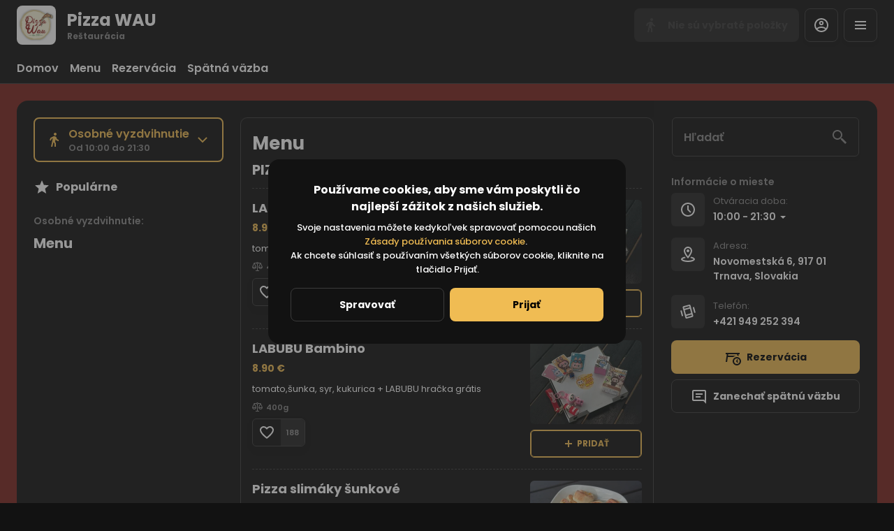

--- FILE ---
content_type: text/html; charset=utf-8
request_url: https://pizzawau.sk/2022/07/convert-1-btc-to-usd-bitcoin-to-united-states-2
body_size: 36139
content:
<!DOCTYPE html><html lang="default"><head><title>Pizza WAU - Doručenie, Osobné vyzdvihnutie, Rezervácia</title><meta name="viewport" content="minimum-scale=1, initial-scale=1, width=device-width, shrink-to-fit=no, user-scalable=no, viewport-fit=cover"/><meta charSet="utf-8"/><meta name="description" content=""/><meta property="og:type" content="website"/><meta property="og:site_name" content="Pizza WAU"/><meta property="og:url" content="https://pizzawau.sk/2022/07/convert-1-btc-to-usd-bitcoin-to-united-states-2"/><link rel="canonical" href="https://pizzawau.sk/2022/07/convert-1-btc-to-usd-bitcoin-to-united-states-2"/><link rel="dns-prefetch" href="https://cdn-media.choiceqr.com"/><link rel="preconnect" href="https://cdn-media.choiceqr.com"/><meta property="og:image" content="https://cdn-media.choiceqr.com/prod-eat-pizzawau/IZRPDoX-xApDfSi-AEkBxuC.jpeg"/><meta property="twitter:image" content="https://cdn-media.choiceqr.com/prod-eat-pizzawau/IZRPDoX-xApDfSi-AEkBxuC.jpeg"/><link rel="shortcut icon" id="shortcut-icon" href="https://cdn-media.choiceqr.com/prod-eat-pizzawau/logo/thumbnail_TcGOlCn-DIFWkri-zvHJccW_B-k-F.png"/><link rel="apple-touch-icon" href="https://cdn-media.choiceqr.com/prod-eat-pizzawau/logo/thumbnail_TcGOlCn-DIFWkri-zvHJccW_B-k-F.png"/><link rel="preconnect" href="https://fonts.googleapis.com"/><link rel="preconnect" href="https://fonts.gstatic.com" crossorigin="anonymous"/><link rel="stylesheet" media="print" data-href="https://fonts.googleapis.com/css2?family=Poppins:wght@100;200;300;400;500;600;700&amp;display=swap" data-optimized-fonts="true"/><noscript><link rel="stylesheet" href="https://fonts.googleapis.com/css2?family=Poppins:wght@100;200;300;400;500;600;700&amp;display=swap"/></noscript><meta name="next-head-count" content="18"/><link rel="preload" href="https://cdn-clients.choiceqr.com/client/_next/static/css/9945e28c1321fb24.css" as="style"/><link rel="stylesheet" href="https://cdn-clients.choiceqr.com/client/_next/static/css/9945e28c1321fb24.css" data-n-g=""/><link rel="preload" href="https://cdn-clients.choiceqr.com/client/_next/static/css/4e80ba40c5e1223e.css" as="style"/><link rel="stylesheet" href="https://cdn-clients.choiceqr.com/client/_next/static/css/4e80ba40c5e1223e.css"/><noscript data-n-css=""></noscript><script defer="" nomodule="" src="https://cdn-clients.choiceqr.com/client/_next/static/chunks/polyfills-c67a75d1b6f99dc8.js"></script><script defer="" src="https://cdn-clients.choiceqr.com/client/_next/static/chunks/5530.fc01c6c6bdb7aed4.js"></script><script src="https://cdn-clients.choiceqr.com/client/_next/static/chunks/webpack-1b70626a6eb209f7.js" defer=""></script><script src="https://cdn-clients.choiceqr.com/client/_next/static/chunks/framework-704c2f0aebcf3076.js" defer=""></script><script src="https://cdn-clients.choiceqr.com/client/_next/static/chunks/main-a097597f322d1dae.js" defer=""></script><script src="https://cdn-clients.choiceqr.com/client/_next/static/chunks/pages/_app-9795102e3d827094.js" defer=""></script><script src="https://cdn-clients.choiceqr.com/client/_next/static/chunks/pages/%5Bsection%5D/%5Bcategory%5D/%5Bdish%5D-ad95f67ffa813808.js" defer=""></script><script src="https://cdn-clients.choiceqr.com/client/_next/static/mgfkAuS6vncM3LyPhrWhc/_buildManifest.js" defer=""></script><script src="https://cdn-clients.choiceqr.com/client/_next/static/mgfkAuS6vncM3LyPhrWhc/_ssgManifest.js" defer=""></script><style id="__jsx-943337486">:root{--primary-color:#f0bc53;--primary-shadow-color:#ca8c12;--primary-shadow-color-dark:#ca8c12;--primary-shadow-color-light:#fae9c7;--primary-color-a25:#f0bc5325;--secondary-font-color:#000000;--font-family:
								"Poppins",  'Inter',
							-apple-system, BlinkMacSystemFont, Segoe UI, Roboto, Oxygen, Ubuntu, Cantarell,
							Fira Sans, Droid Sans, Helvetica Neue, sans-serif;--theme-colors-100:#121212;--theme-colors-200:#242424;--theme-colors-300:#3B3B3B;--theme-colors-400:rgba(255, 255, 255, 0.5);--theme-colors-500:#ffffff;--theme-colors-100-a0:#12121200;--theme-colors-100-a10:#12121210;--theme-colors-100-a15:#12121215;--theme-colors-100-a20:#12121220;--theme-colors-100-a50:#12121250;--theme-colors-100-a60:#12121260;--theme-colors-100-a70:#12121270;--theme-colors-100-a80:#12121280;--theme-colors-100-a90:#12121290;--theme-colors-200-a95:#242424f2;--theme-colors-200-a0:#24242400;--theme-colors-300-a20:#3B3B3B20;--theme-colors-300-a50:#3B3B3B50;--theme-colors-500-a0:#ffffff00;--theme-colors-500-a05:#ffffff05;--theme-colors-500-a10:#ffffff10;--theme-colors-500-a15:#ffffff15;--theme-colors-500-a20:#ffffff20;--theme-colors-500-a25:#ffffff25;--theme-colors-500-a50:#ffffff50;--background-popup:rgba(51, 51, 51, 0.5);--payment-wallet-color:#fff;--payment-wallet-text-color:#111}</style><link rel="stylesheet" href="https://fonts.googleapis.com/css2?family=Poppins:wght@100;200;300;400;500;600;700&display=swap"/></head><body><div id="__next"><div id="device-type-selector" class="is-desktop"><div class="PageLayout_root__ek_Dw" style="position:relative"><div class="styles_background__IOdhJ" style="background-color:#7c241e"><div class="styles_backgroundPattern__dvQPZ" style="opacity:1"></div></div><div class="PageLayout_wrapper__XhOiu"><div class="PageLayout_body__l33A1"></div></div></div><div class="ToastMessage_container__MXbOB"></div><div class="styles_container__3KrO6"></div><div></div></div><div id="portal-root"></div></div><script id="__NEXT_DATA__" type="application/json">{"props":{"pageProps":{"_sentryTraceData":"aaf50baadaac6287dcf69959016d4a0e-4c1d98333399bd19-0","_sentryBaggage":"sentry-environment=production,sentry-release=mgfkAuS6vncM3LyPhrWhc,sentry-public_key=8916f563a50ff51c322fb84f622914af,sentry-trace_id=aaf50baadaac6287dcf69959016d4a0e,sentry-sampled=false"},"app":{"scenario":"DEFAULT","place":{"name":"Pizza WAU","type":"restaurant","placeType":"SIMPLE","useTerms":"general","contactInfo":{"socialNetworks":{"fb":"https://www.facebook.com/pizzawau/","instagram":"https://www.instagram.com/pizzawau_trnava/","google":"https://www.google.com/maps/place/Pizza+Wau-Trnava/@48.3884842,17.6056299,17z/data=!4m8!3m7!1s0x476b5fff336441b1:0xd138dd299ebee705!8m2!3d48.3884842!4d17.6056299!9m1!1b1!16s%2Fg%2F11c1s38syn?entry=ttu\u0026g_ep=EgoyMDI1MDIxMi4wIKXMDSoJLDEwMjExNDU1SAFQAw%3D%3D","tripAdvisor":""},"website":null,"email":"","phone":"+421 949 252 394","phoneLabel":null,"additionalPhones":null,"address":{"prediction":"Novomestská 6, 917 01 Trnava, Slovakia","country":"Slovakia","city":"Trnava","postalCode":"917 01","location":{"coordinates":[17.6056299,48.3884842],"type":"Point"},"countryCode":"SK"}},"companyDescription":"","companyImages":{"mobile":"https://cdn-media.choiceqr.com/prod-eat-pizzawau/thumbnail_CMFtU-EetWg-lqeQC.jpeg","desktop":"https://cdn-media.choiceqr.com/prod-eat-pizzawau/IZRPDoX-xApDfSi-AEkBxuC.jpeg","logo":"https://cdn-media.choiceqr.com/prod-eat-pizzawau/logo/thumbnail_TcGOlCn-DIFWkri-zvHJccW_B-k-F.png","pwaLogo":false},"wifi":null,"currency":"EUR","currencyLabel":"€","canOrder":true,"canPreOrder":true,"timezone":"Europe/Bratislava","workTime":{"dayOfWeek":2,"from":"10:00:00.000","till":"21:30:00.000"},"workTimeAll":[{"dayOfWeek":0,"active":true,"from":"10:00:00.000","till":"21:30:00.000"},{"dayOfWeek":1,"active":true,"from":"10:00:00.000","till":"21:30:00.000"},{"dayOfWeek":2,"active":true,"from":"10:00:00.000","till":"21:30:00.000"},{"dayOfWeek":3,"active":true,"from":"10:00:00.000","till":"21:30:00.000"},{"dayOfWeek":4,"active":true,"from":"10:00:00.000","till":"21:30:00.000"},{"dayOfWeek":5,"active":true,"from":"10:00:00.000","till":"22:30:00.000"},{"dayOfWeek":6,"active":true,"from":"10:00:00.000","till":"22:30:00.000"}],"location":null,"opened":true,"openStatus":"today","features":{"booking":true,"feedbackRestaurant":true,"recommendations":true,"promocodes":true,"canOrderTakeaway":true,"canOrderDelivery":true,"customDomain":"pizzawau.sk/2022/07/convert-1-btc-to-usd-bitcoin-to-united-states-2"},"locationPoint":{"areaType":"takeaway","name":"Takeaway","active":true,"type":"area","time":{"allowASAP":true,"allowTime":true,"minPreOrdersDayCount":0,"maxPreOrdersDayCount":2,"delay":30,"interval":15,"preOrderSkipDelay":false,"allowNonWorkingOrder":true},"config":null},"customize":{"primaryColor":"#FFA11B","menuFavorites":true,"menuFavoritesCounter":true,"clientMenuTileStyle":false,"hideMinorUnits":true,"showOrderTableProgress":true,"showOrderDeliveryProgress":true,"showOrderTakeawayProgress":true,"customTemplate":true,"feedbackSocNetworkLinks":["google"],"requiredNameQRPaymentOrder":false,"requiredPhoneQRPaymentOrder":false,"requiredNameTableOrder":false,"requiredPhoneTableOrder":false,"takeawayDeliveryMenuSync":true,"cardMenuOptionShow":false,"googleMapKey":"AIzaSyDjQwtxfnfWRxxKfcRtJk6sswu27t1pEaY"},"paymentMethods":{"cash":true,"card":true,"online":true,"wallet":true}},"language":{"current":"sk","default":"sk","list":[{"code":"sk","name":"Slovak"}]},"template":{"name":"Landing","type":"landing","styles":{"background":{"type":"color","value":"#7c241e","options":{"backgroundColor":"#7c241e","color":"#FFFFFF","opacity":1}},"fontColor":"#000000","primaryColor":"#f0bc53","googleFontName":"Poppins","theme":"dark","customThemeColors":{"100":"#121212","200":"#242424","300":"#3B3B3B","400":"rgba(255, 255, 255, 0.5)","500":"#ffffff"},"activeFontColor":"#000000","mainFontColor":"#ffffff"},"version":2,"blocks":[{"active":true,"id":"XxDzihI-YGRkTvj-umFHFbz","type":"menu","items":[{"_id":"674fb82be778be07c775f1ff","price":870,"active":true,"hurl":"provinciale","category":"674faffde778be07c775f1a7","section":"674994d6c27787c40d417b83","name":"Provinciale","media":[{"url":"https://cdn-media.choiceqr.com/prod-eat-pizzawau/menu/vihTpIc-umWTmle-AMFkMGW_prepare.jpeg","thumbnail":"https://cdn-media.choiceqr.com/prod-eat-pizzawau/menu/thumbnail_F-G-F.jpeg","medium":"https://cdn-media.choiceqr.com/prod-eat-pizzawau/menu/img_ifm.jpeg","big":"https://cdn-media.choiceqr.com/prod-eat-pizzawau/menu/vihTpIc-umWTmle-AMFkMGW_prepare.jpeg","webp":{"url":"https://cdn-media.choiceqr.com/prod-eat-pizzawau/menu/vihTpIc-umWTmle-AMFkMGW.webp","thumbnail":"https://cdn-media.choiceqr.com/prod-eat-pizzawau/menu/thumbnail_r-p-F.webp","medium":"https://cdn-media.choiceqr.com/prod-eat-pizzawau/menu/img_bal.webp","big":"https://cdn-media.choiceqr.com/prod-eat-pizzawau/menu/vihTpIc-umWTmle-AMFkMGW.webp"}}]},{"_id":"674fb78fe778be07c775f1fd","price":990,"active":true,"hurl":"wau","category":"674faffde778be07c775f1a7","section":"674994d6c27787c40d417b83","name":"Wau","media":[{"url":"https://cdn-media.choiceqr.com/prod-eat-pizzawau/menu/vvIoDUk-cHTSkSE-qAlSMck_prepare.jpeg","thumbnail":"https://cdn-media.choiceqr.com/prod-eat-pizzawau/menu/thumbnail_GUbLo-hHhFH-mcaet.jpeg","medium":"https://cdn-media.choiceqr.com/prod-eat-pizzawau/menu/img_DbdXl-bLyfl-EaQFs.jpeg","big":"https://cdn-media.choiceqr.com/prod-eat-pizzawau/menu/vvIoDUk-cHTSkSE-qAlSMck_prepare.jpeg","webp":{"url":"https://cdn-media.choiceqr.com/prod-eat-pizzawau/menu/vvIoDUk-cHTSkSE-qAlSMck.webp","thumbnail":"https://cdn-media.choiceqr.com/prod-eat-pizzawau/menu/thumbnail_LDgHm-dkJKS-DHjRy.webp","medium":"https://cdn-media.choiceqr.com/prod-eat-pizzawau/menu/img_UYaLC-DFWAH-jGkqm.webp","big":"https://cdn-media.choiceqr.com/prod-eat-pizzawau/menu/vvIoDUk-cHTSkSE-qAlSMck.webp"}}]},{"_id":"674fb6efe778be07c775f1fa","price":850,"active":true,"hurl":"sedliacka","category":"674faffde778be07c775f1a7","section":"674994d6c27787c40d417b83","name":"Sedliacka","media":[{"url":"https://cdn-media.choiceqr.com/prod-eat-pizzawau/menu/xCqkYPi-uIorDDU-OxwPpop_prepare.jpeg","thumbnail":"https://cdn-media.choiceqr.com/prod-eat-pizzawau/menu/thumbnail_HlFLz-VzGkV-KIukG.jpeg","medium":"https://cdn-media.choiceqr.com/prod-eat-pizzawau/menu/img_DkZip-gjJbT-svMTS.jpeg","big":"https://cdn-media.choiceqr.com/prod-eat-pizzawau/menu/xCqkYPi-uIorDDU-OxwPpop_prepare.jpeg","webp":{"url":"https://cdn-media.choiceqr.com/prod-eat-pizzawau/menu/xCqkYPi-uIorDDU-OxwPpop.webp","thumbnail":"https://cdn-media.choiceqr.com/prod-eat-pizzawau/menu/thumbnail_bRGlz-xFzWE-cyOJF.webp","medium":"https://cdn-media.choiceqr.com/prod-eat-pizzawau/menu/img_AFRva-JTYcM-dfFwb.webp","big":"https://cdn-media.choiceqr.com/prod-eat-pizzawau/menu/xCqkYPi-uIorDDU-OxwPpop.webp"}}]},{"_id":"674fb88be778be07c775f202","price":880,"active":true,"hurl":"quattro-formaggi","category":"674faffde778be07c775f1a7","section":"674994d6c27787c40d417b83","name":"Quattro Formaggi","media":[{"url":"https://cdn-media.choiceqr.com/prod-eat-pizzawau/menu/VZnVhXm-qRnEcky-EbikFCF_prepare.jpeg","thumbnail":"https://cdn-media.choiceqr.com/prod-eat-pizzawau/menu/thumbnail_lotjI-klFFY-bfCGF.jpeg","medium":"https://cdn-media.choiceqr.com/prod-eat-pizzawau/menu/img_ewWof-DlfDU-hQWfb.jpeg","big":"https://cdn-media.choiceqr.com/prod-eat-pizzawau/menu/VZnVhXm-qRnEcky-EbikFCF_prepare.jpeg","webp":{"url":"https://cdn-media.choiceqr.com/prod-eat-pizzawau/menu/VZnVhXm-qRnEcky-EbikFCF.webp","thumbnail":"https://cdn-media.choiceqr.com/prod-eat-pizzawau/menu/thumbnail_ScuEq-ckktB-qfLIg.webp","medium":"https://cdn-media.choiceqr.com/prod-eat-pizzawau/menu/img_IQJNc-CHvIS-dTiJG.webp","big":"https://cdn-media.choiceqr.com/prod-eat-pizzawau/menu/VZnVhXm-qRnEcky-EbikFCF.webp"}}]}]},{"active":false,"type":"editor","content":""},{"active":true,"type":"gallery","items":[{"_id":"674fbf688cc244ab8bf87095","url":"https://cdn-media.choiceqr.com/prod-eat-pizzawau/template-gallery/thumbnail_vzCAYok-MjFlQIl-HwGdioF_K-R-K.jpeg","webp":{"url":"https://cdn-media.choiceqr.com/prod-eat-pizzawau/template-gallery/thumbnail_vzCAYok-MjFlQIl-HwGdioF_l-f-M.webp"}},{"_id":"692aefea933f793ded707281","url":"https://cdn-media.choiceqr.com/prod-eat-pizzawau/template-gallery/thumbnail_Hoeik-hiJHh-RUbIZ.jpeg","webp":{"url":"https://cdn-media.choiceqr.com/prod-eat-pizzawau/template-gallery/thumbnail_OVkXA-KeUIc-eYgCI.webp"}},{"_id":"674fbf6027d230969e0fd33c","url":"https://cdn-media.choiceqr.com/prod-eat-pizzawau/template-gallery/thumbnail_yGFXGty-PdIsoSS-DKSPakt_s-e-u.jpeg","webp":{"url":"https://cdn-media.choiceqr.com/prod-eat-pizzawau/template-gallery/thumbnail_yGFXGty-PdIsoSS-DKSPakt_k-B-k.webp"}},{"_id":"692aefe9933f793ded707280","url":"https://cdn-media.choiceqr.com/prod-eat-pizzawau/template-gallery/thumbnail_bDnoE-IBifr-JxeWK.jpeg","webp":{"url":"https://cdn-media.choiceqr.com/prod-eat-pizzawau/template-gallery/thumbnail_KcILb-qdNQf-LCGSF.webp"}},{"_id":"674fbf6a8cc244ab8bf8709b","url":"https://cdn-media.choiceqr.com/prod-eat-pizzawau/template-gallery/thumbnail_kxCbitS-zekjBnu-tGJsSed_H-l-b.jpeg","webp":{"url":"https://cdn-media.choiceqr.com/prod-eat-pizzawau/template-gallery/thumbnail_kxCbitS-zekjBnu-tGJsSed_U-T-l.webp"}},{"_id":"692af0ea933f793ded707317","url":"https://cdn-media.choiceqr.com/prod-eat-pizzawau/template-gallery/thumbnail_kFcLf-zltfZ-kIxBw.jpeg","webp":{"url":"https://cdn-media.choiceqr.com/prod-eat-pizzawau/template-gallery/thumbnail_kkCeo-pJpGf-mpbkq.webp"}},{"_id":"674fbf6a8cc244ab8bf8709a","url":"https://cdn-media.choiceqr.com/prod-eat-pizzawau/template-gallery/thumbnail_DtDeRWK-CKqFdQk-eUIPTiz_M-C-t.jpeg","webp":{"url":"https://cdn-media.choiceqr.com/prod-eat-pizzawau/template-gallery/thumbnail_DtDeRWK-CKqFdQk-eUIPTiz_G-l-H.webp"}},{"_id":"692af011933f793ded707295","url":"https://cdn-media.choiceqr.com/prod-eat-pizzawau/template-gallery/thumbnail_sbqTI-KeXQe-LkGAU.jpeg","webp":{"url":"https://cdn-media.choiceqr.com/prod-eat-pizzawau/template-gallery/thumbnail_Jrive-vGxAa-bjpFJ.webp"}},{"_id":"692aefea933f793ded707282","url":"https://cdn-media.choiceqr.com/prod-eat-pizzawau/template-gallery/thumbnail_ZwuII-FSJrg-oNnYC.jpeg","webp":{"url":"https://cdn-media.choiceqr.com/prod-eat-pizzawau/template-gallery/thumbnail_fRbRa-LsOOp-qlJgD.webp"}},{"_id":"674fbf698cc244ab8bf87098","url":"https://cdn-media.choiceqr.com/prod-eat-pizzawau/template-gallery/thumbnail_KlbWSta-SWDbIEQ-GqwyHRI_G-q-k.jpeg","webp":{"url":"https://cdn-media.choiceqr.com/prod-eat-pizzawau/template-gallery/thumbnail_KlbWSta-SWDbIEQ-GqwyHRI_c-g-j.webp"}},{"_id":"692af13c933f793ded707351","url":"https://cdn-media.choiceqr.com/prod-eat-pizzawau/template-gallery/thumbnail_Hcfjp-ucpEY-rQCLJ.jpeg","webp":{"url":"https://cdn-media.choiceqr.com/prod-eat-pizzawau/template-gallery/thumbnail_elhGR-QmDlt-pNFgw.webp"}},{"_id":"674fbf6227d230969e0fd33f","url":"https://cdn-media.choiceqr.com/prod-eat-pizzawau/template-gallery/thumbnail_lCRsedo-WNieDIz-JOqgjzf_S-L-M.jpeg","webp":{"url":"https://cdn-media.choiceqr.com/prod-eat-pizzawau/template-gallery/thumbnail_lCRsedo-WNieDIz-JOqgjzf_J-l-Y.webp"}}]},{"active":true,"type":"media","styleType":"fullscreen","showSeeMenuButton":null,"firstSlideText":{"active":false},"screens":true,"items":[{"type":"image","value":{"_id":"692ae9e6933f793ded706fa5","url":"https://cdn-media.choiceqr.com/prod-eat-pizzawau/IZRPDoX-xApDfSi-AEkBxuC.jpeg","webp":{"url":"https://cdn-media.choiceqr.com/prod-eat-pizzawau/IZRPDoX-xApDfSi-AEkBxuC.webp"}}},{"type":"image","value":{"_id":"674fc03727d230969e0fd340","url":"https://cdn-media.choiceqr.com/prod-eat-pizzawau/thumbnail_ShGvNcO-leJJNHL-bxGFctf_C-e-k.jpeg","webp":{"url":"https://cdn-media.choiceqr.com/prod-eat-pizzawau/ShGvNcO-leJJNHL-bxGFctf.webp"}}}]}]},"customMenuLinks":[],"marketing":{"analytics":{},"promo":{"_id":"6797a62d8c561f055777ce37","active":true,"timer":15,"showOnce":false,"link":null,"openNewTab":true,"media":{"mobile":"https://cdn-media.choiceqr.com/prod-eat-pizzawau/promo/mobile-qBIGBLX-WxwFHDe-gbCkaGO.jpeg","desktop":"https://cdn-media.choiceqr.com/prod-eat-pizzawau/promo/desktop-gPFXbGB-MFOXJOh-YHelbeN.jpeg"},"mediaData":{"mobile":{"url":"https://cdn-media.choiceqr.com/prod-eat-pizzawau/promo/mobile-qBIGBLX-WxwFHDe-gbCkaGO.jpeg","webp":{"url":"https://cdn-media.choiceqr.com/prod-eat-pizzawau/promo/mobile-qBIGBLX-WxwFHDe-gbCkaGO.webp"}},"desktop":{"url":"https://cdn-media.choiceqr.com/prod-eat-pizzawau/promo/desktop-gPFXbGB-MFOXJOh-YHelbeN.jpeg","webp":{"url":"https://cdn-media.choiceqr.com/prod-eat-pizzawau/promo/desktop-gPFXbGB-MFOXJOh-YHelbeN.webp"}}}},"seo":{"mode":"default","disallowIndexing":false},"og":{"image":null}},"areaSwitcher":{"dineIn":null,"takeaway":{"type":"takeaway","url":"/takeaway","discount":0,"workTime":{"dayOfWeek":2,"from":"10:00:00.000","till":"21:30:00.000"},"areaOrderAcceptance":{"paused":false,"resumeAt":null}},"delivery":{"type":"delivery","url":"/delivery","discount":null,"workTime":{"dayOfWeek":2,"from":"10:00:00.000","till":"21:30:00.000"},"areaOrderAcceptance":{"paused":false,"resumeAt":null}}},"sections":[{"_id":"674994d6c27787c40d417b83","mode":{"type":"interactive","staticDoc":null},"preOrderSchedule":null,"hurl":"section:menu","name":"Menu","description":"","menuInfo":""}],"currentSection":{"hurl":"section:menu"},"menuInfo":null,"categories":[{"_id":"674faffde778be07c775f1a7","hurl":"pizza","name":"PIZZA🍕","description":""},{"_id":"674fbab4e778be07c775f211","hurl":"salaty","name":"ŠALÁTY🥗","description":""},{"_id":"674fbb5be778be07c775f216","hurl":"dressingy-a-omacky","name":"DRESSINGY A OMÁČKY🫕","description":""},{"_id":"674fbbfae778be07c775f21d","hurl":"nealko-napoje","name":"NEALKO NÁPOJE🥤","description":""},{"_id":"674fbc9ae778be07c775f224","hurl":"alko-napoje","name":"ALKO NÁPOJE🍺","description":""}],"menu":[{"price":890,"VAT":null,"weight":"400","media":[{"url":"https://cdn-media.choiceqr.com/prod-eat-pizzawau/menu/FCDJMXH-eaBCYeI-guGZsVK_prepare.jpeg","thumbnail":"https://cdn-media.choiceqr.com/prod-eat-pizzawau/menu/thumbnail_gLAZX-gYOaG-eGZau.jpeg","medium":"https://cdn-media.choiceqr.com/prod-eat-pizzawau/menu/img_RVCMF-BPnbC-kGkrM.jpeg","big":"https://cdn-media.choiceqr.com/prod-eat-pizzawau/menu/FCDJMXH-eaBCYeI-guGZsVK_prepare.jpeg","webp":{"url":"https://cdn-media.choiceqr.com/prod-eat-pizzawau/menu/FCDJMXH-eaBCYeI-guGZsVK.webp","thumbnail":"https://cdn-media.choiceqr.com/prod-eat-pizzawau/menu/thumbnail_gaiqD-HWDhJ-hkrrG.webp","medium":"https://cdn-media.choiceqr.com/prod-eat-pizzawau/menu/img_KQkVt-rxQMt-XRfuY.webp","big":"https://cdn-media.choiceqr.com/prod-eat-pizzawau/menu/FCDJMXH-eaBCYeI-guGZsVK.webp"}}],"position":0,"weightType":"g","allergens":[],"kcal":0,"alcohol":0,"attributes":[],"preparationTime":0,"externalMedia":[],"_id":"6874ba95c0ce9070c6bed16c","name":"LABUBU Cardinale","description":"tomato,šunka, syr + LABUBU hračka grátis","hurl":"labubu-cardinale","category":"674faffde778be07c775f1a7","section":"674994d6c27787c40d417b83","pack":{"name":"Obal","cost":50},"menu_labels":[],"menu_options":[],"available":true},{"price":850,"VAT":null,"weight":"300","media":[{"url":"https://cdn-media.choiceqr.com/prod-eat-pizzawau/menu/jGvCTRQ-HkRGojL-fJmdJsH_prepare.jpeg","thumbnail":"https://cdn-media.choiceqr.com/prod-eat-pizzawau/menu/thumbnail_pxDva-QBFea-oHzgF.jpeg","medium":"https://cdn-media.choiceqr.com/prod-eat-pizzawau/menu/img_kzzYX-vPPyC-JKcck.jpeg","big":"https://cdn-media.choiceqr.com/prod-eat-pizzawau/menu/jGvCTRQ-HkRGojL-fJmdJsH_prepare.jpeg","webp":{"url":"https://cdn-media.choiceqr.com/prod-eat-pizzawau/menu/jGvCTRQ-HkRGojL-fJmdJsH.webp","thumbnail":"https://cdn-media.choiceqr.com/prod-eat-pizzawau/menu/thumbnail_FKdxl-BEFxV-EZGWC.webp","medium":"https://cdn-media.choiceqr.com/prod-eat-pizzawau/menu/img_PFtky-rLFWN-xdCsJ.webp","big":"https://cdn-media.choiceqr.com/prod-eat-pizzawau/menu/jGvCTRQ-HkRGojL-fJmdJsH.webp"}}],"position":0,"weightType":"g","allergens":[1,3,4,7],"kcal":0,"alcohol":0,"attributes":[],"preparationTime":0,"externalMedia":[],"_id":"674fbae2e778be07c775f212","name":"Tuniakový šalát","description":"ľadový šalát, cibuľa, paradajky, uhorka, kukurica, olivy, tuniak","hurl":"tuniakovy-salat","category":"674fbab4e778be07c775f211","section":"674994d6c27787c40d417b83","pack":{"name":"Obal","cost":50},"menu_labels":[],"menu_options":[{"_id":"674fb18ee778be07c775f1e6","required":false,"active":true,"name":"Prajete si dressing?","defaultIndex":-1,"list":[{"_id":"674fb1d1e778be07c775f1e7","name":"nie, ďakujem","price":0,"position":0,"default":false,"media":null,"max":0},{"_id":"674fb1d1e778be07c775f1e8","name":"kečup","price":150,"position":1,"default":false,"media":null,"max":0},{"_id":"674fb1d1e778be07c775f1e9","name":"tatárska omáčka","price":150,"position":2,"default":false,"media":null,"max":0},{"_id":"674fb1d1e778be07c775f1ea","name":"cesnakový dressing","price":180,"position":3,"default":false,"media":null,"max":0},{"_id":"674fb1d1e778be07c775f1eb","name":"americký dressing","price":180,"position":4,"default":false,"media":null,"max":0},{"_id":"674fb1d1e778be07c775f1ec","name":"syrový dressing","price":180,"position":5,"default":false,"media":null,"max":0},{"_id":"674fb1d1e778be07c775f1ed","name":"pikantný dressing🌶️","price":180,"position":6,"default":false,"media":null,"max":0}],"countable":false,"shortenList":null,"type":"single","menuMinCount":0,"menuMaxCount":0,"position":1}],"available":true},{"price":180,"VAT":null,"weight":"","media":[{"url":"https://cdn-media.choiceqr.com/prod-eat-pizzawau/menu/hSwHYSF-epcpWaw-bXPjgsD.jpeg","thumbnail":"https://cdn-media.choiceqr.com/prod-eat-pizzawau/menu/thumbnail_hSwHYSF-epcpWaw-bXPjgsD_C-c-n.jpeg","medium":"https://cdn-media.choiceqr.com/prod-eat-pizzawau/menu/hSwHYSF-epcpWaw-bXPjgsD_aOI.jpeg","big":"https://cdn-media.choiceqr.com/prod-eat-pizzawau/menu/hSwHYSF-epcpWaw-bXPjgsD.jpeg","webp":{"url":"https://cdn-media.choiceqr.com/prod-eat-pizzawau/menu/hSwHYSF-epcpWaw-bXPjgsD.webp","thumbnail":"https://cdn-media.choiceqr.com/prod-eat-pizzawau/menu/thumbnail_hSwHYSF-epcpWaw-bXPjgsD_j-I-a.webp","medium":"https://cdn-media.choiceqr.com/prod-eat-pizzawau/menu/hSwHYSF-epcpWaw-bXPjgsD_MJz.webp","big":"https://cdn-media.choiceqr.com/prod-eat-pizzawau/menu/hSwHYSF-epcpWaw-bXPjgsD.webp"}}],"position":0,"weightType":"g","allergens":[3,7],"kcal":0,"alcohol":0,"attributes":[],"preparationTime":0,"externalMedia":[],"_id":"674fbb7fe778be07c775f217","name":"Cesnakový","description":"","hurl":"cesnakovy","category":"674fbb5be778be07c775f216","section":"674994d6c27787c40d417b83","pack":null,"menu_labels":[],"menu_options":[],"available":true},{"price":285,"VAT":null,"weight":"0,25","media":[{"url":"https://cdn-media.choiceqr.com/prod-eat-pizzawau/menu/DaDgIht-DotiHyD-DJbZgNj.jpeg","thumbnail":"https://cdn-media.choiceqr.com/prod-eat-pizzawau/menu/thumbnail_DaDgIht-DotiHyD-DJbZgNj_J-a-n.jpeg","medium":"https://cdn-media.choiceqr.com/prod-eat-pizzawau/menu/DaDgIht-DotiHyD-DJbZgNj_QGt.jpeg","big":"https://cdn-media.choiceqr.com/prod-eat-pizzawau/menu/DaDgIht-DotiHyD-DJbZgNj.jpeg","webp":{"url":"https://cdn-media.choiceqr.com/prod-eat-pizzawau/menu/DaDgIht-DotiHyD-DJbZgNj.webp","thumbnail":"https://cdn-media.choiceqr.com/prod-eat-pizzawau/menu/thumbnail_DaDgIht-DotiHyD-DJbZgNj_I-H-D.webp","medium":"https://cdn-media.choiceqr.com/prod-eat-pizzawau/menu/DaDgIht-DotiHyD-DJbZgNj_nTA.webp","big":"https://cdn-media.choiceqr.com/prod-eat-pizzawau/menu/DaDgIht-DotiHyD-DJbZgNj.webp"}}],"position":0,"weightType":"l","allergens":[],"kcal":0,"alcohol":0,"attributes":[],"preparationTime":0,"externalMedia":[],"_id":"674fbc18e778be07c775f21e","name":"0,25l Redbull","description":"","hurl":"0-25l-redbull","category":"674fbbfae778be07c775f21d","section":"674994d6c27787c40d417b83","pack":null,"menu_labels":[],"menu_options":[],"available":true},{"price":800,"VAT":null,"weight":"0,75","media":[{"url":"https://cdn-media.choiceqr.com/prod-eat-pizzawau/menu/DvaJtKm-fBMkwfP-nCcvMfi.jpeg","thumbnail":"https://cdn-media.choiceqr.com/prod-eat-pizzawau/menu/thumbnail_DvaJtKm-fBMkwfP-nCcvMfi_D-Z-a.jpeg","medium":"https://cdn-media.choiceqr.com/prod-eat-pizzawau/menu/DvaJtKm-fBMkwfP-nCcvMfi_FGF.jpeg","big":"https://cdn-media.choiceqr.com/prod-eat-pizzawau/menu/DvaJtKm-fBMkwfP-nCcvMfi.jpeg","webp":{"url":"https://cdn-media.choiceqr.com/prod-eat-pizzawau/menu/DvaJtKm-fBMkwfP-nCcvMfi.webp","thumbnail":"https://cdn-media.choiceqr.com/prod-eat-pizzawau/menu/thumbnail_DvaJtKm-fBMkwfP-nCcvMfi_Y-e-e.webp","medium":"https://cdn-media.choiceqr.com/prod-eat-pizzawau/menu/DvaJtKm-fBMkwfP-nCcvMfi_gzl.webp","big":"https://cdn-media.choiceqr.com/prod-eat-pizzawau/menu/DvaJtKm-fBMkwfP-nCcvMfi.webp"}}],"position":0,"weightType":"l","allergens":[],"kcal":0,"alcohol":0,"attributes":[],"preparationTime":0,"externalMedia":[],"_id":"674fbcb4e778be07c775f225","name":"0,75l Víno biele","description":"","hurl":"0-75l-vino-biele","category":"674fbc9ae778be07c775f224","section":"674994d6c27787c40d417b83","pack":null,"menu_labels":[],"menu_options":[],"available":true},{"price":890,"VAT":null,"weight":"400","media":[{"url":"https://cdn-media.choiceqr.com/prod-eat-pizzawau/menu/biCFIse-XqxcyiL-YZJppyn_prepare.jpeg","thumbnail":"https://cdn-media.choiceqr.com/prod-eat-pizzawau/menu/thumbnail_DeuHk-gpsLH-fboej.jpeg","medium":"https://cdn-media.choiceqr.com/prod-eat-pizzawau/menu/img_IQUSY-foDaB-GvyVl.jpeg","big":"https://cdn-media.choiceqr.com/prod-eat-pizzawau/menu/biCFIse-XqxcyiL-YZJppyn_prepare.jpeg","webp":{"url":"https://cdn-media.choiceqr.com/prod-eat-pizzawau/menu/biCFIse-XqxcyiL-YZJppyn.webp","thumbnail":"https://cdn-media.choiceqr.com/prod-eat-pizzawau/menu/thumbnail_JLYvw-sdbUg-qPUuS.webp","medium":"https://cdn-media.choiceqr.com/prod-eat-pizzawau/menu/img_FwYzW-gNPyQ-xnZFZ.webp","big":"https://cdn-media.choiceqr.com/prod-eat-pizzawau/menu/biCFIse-XqxcyiL-YZJppyn.webp"}}],"position":1,"weightType":"g","allergens":[],"kcal":0,"alcohol":0,"attributes":[],"preparationTime":0,"externalMedia":[],"_id":"6874bae93db82aee7f651986","name":"LABUBU Bambino","description":"tomato,šunka, syr, kukurica + LABUBU hračka grátis","hurl":"labubu-bambino","category":"674faffde778be07c775f1a7","section":"674994d6c27787c40d417b83","pack":{"name":"Obal","cost":50},"menu_labels":[],"menu_options":[],"available":true},{"price":890,"VAT":null,"weight":"300","media":[{"url":"https://cdn-media.choiceqr.com/prod-eat-pizzawau/menu/tzgkVAq-IFgHRrE-UDyCXFD_prepare.jpeg","thumbnail":"https://cdn-media.choiceqr.com/prod-eat-pizzawau/menu/thumbnail_bgMLP-Eijvs-xjdxP.jpeg","medium":"https://cdn-media.choiceqr.com/prod-eat-pizzawau/menu/img_OHNfa-SVJWL-fCmeO.jpeg","big":"https://cdn-media.choiceqr.com/prod-eat-pizzawau/menu/tzgkVAq-IFgHRrE-UDyCXFD_prepare.jpeg","webp":{"url":"https://cdn-media.choiceqr.com/prod-eat-pizzawau/menu/tzgkVAq-IFgHRrE-UDyCXFD.webp","thumbnail":"https://cdn-media.choiceqr.com/prod-eat-pizzawau/menu/thumbnail_jHKJN-kcNxs-xPYyG.webp","medium":"https://cdn-media.choiceqr.com/prod-eat-pizzawau/menu/img_FcyXn-nUDOG-GZeYa.webp","big":"https://cdn-media.choiceqr.com/prod-eat-pizzawau/menu/tzgkVAq-IFgHRrE-UDyCXFD.webp"}}],"position":1,"weightType":"g","allergens":[1,3,7],"kcal":0,"alcohol":0,"attributes":[],"preparationTime":0,"externalMedia":[],"_id":"674fbb0be778be07c775f213","name":"Prosciutto šalát","description":"ľadový šalát, paradajky, uhorka, kukurica, rukola, prosciutto, mozzarella, parmezán, americký dresing","hurl":"prosciutto-salat","category":"674fbab4e778be07c775f211","section":"674994d6c27787c40d417b83","pack":{"name":"Obal","cost":50},"menu_labels":[],"menu_options":[{"_id":"674fb18ee778be07c775f1e6","required":false,"active":true,"name":"Prajete si dressing?","defaultIndex":-1,"list":[{"_id":"674fb1d1e778be07c775f1e7","name":"nie, ďakujem","price":0,"position":0,"default":false,"media":null,"max":0},{"_id":"674fb1d1e778be07c775f1e8","name":"kečup","price":150,"position":1,"default":false,"media":null,"max":0},{"_id":"674fb1d1e778be07c775f1e9","name":"tatárska omáčka","price":150,"position":2,"default":false,"media":null,"max":0},{"_id":"674fb1d1e778be07c775f1ea","name":"cesnakový dressing","price":180,"position":3,"default":false,"media":null,"max":0},{"_id":"674fb1d1e778be07c775f1eb","name":"americký dressing","price":180,"position":4,"default":false,"media":null,"max":0},{"_id":"674fb1d1e778be07c775f1ec","name":"syrový dressing","price":180,"position":5,"default":false,"media":null,"max":0},{"_id":"674fb1d1e778be07c775f1ed","name":"pikantný dressing🌶️","price":180,"position":6,"default":false,"media":null,"max":0}],"countable":false,"shortenList":null,"type":"single","menuMinCount":0,"menuMaxCount":0,"position":1}],"available":true},{"price":180,"VAT":null,"weight":"","media":[{"url":"https://cdn-media.choiceqr.com/prod-eat-pizzawau/menu/xpWeFRi-tOcLeCw-YoGDWeP.jpeg","thumbnail":"https://cdn-media.choiceqr.com/prod-eat-pizzawau/menu/thumbnail_xpWeFRi-tOcLeCw-YoGDWeP_D-C-n.jpeg","medium":"https://cdn-media.choiceqr.com/prod-eat-pizzawau/menu/xpWeFRi-tOcLeCw-YoGDWeP_IZG.jpeg","big":"https://cdn-media.choiceqr.com/prod-eat-pizzawau/menu/xpWeFRi-tOcLeCw-YoGDWeP.jpeg","webp":{"url":"https://cdn-media.choiceqr.com/prod-eat-pizzawau/menu/xpWeFRi-tOcLeCw-YoGDWeP.webp","thumbnail":"https://cdn-media.choiceqr.com/prod-eat-pizzawau/menu/thumbnail_xpWeFRi-tOcLeCw-YoGDWeP_e-U-c.webp","medium":"https://cdn-media.choiceqr.com/prod-eat-pizzawau/menu/xpWeFRi-tOcLeCw-YoGDWeP_HoS.webp","big":"https://cdn-media.choiceqr.com/prod-eat-pizzawau/menu/xpWeFRi-tOcLeCw-YoGDWeP.webp"}}],"position":1,"weightType":"g","allergens":[3,7],"kcal":0,"alcohol":0,"attributes":[],"preparationTime":0,"externalMedia":[],"_id":"674fbb98e778be07c775f218","name":"Americký","description":"","hurl":"americky","category":"674fbb5be778be07c775f216","section":"674994d6c27787c40d417b83","pack":null,"menu_labels":[],"menu_options":[],"available":true},{"price":225,"VAT":null,"weight":"0,5","media":[{"url":"https://cdn-media.choiceqr.com/prod-eat-pizzawau/menu/IlClZyA-EJkmquu-UcqwwUo_prepare.jpeg","thumbnail":"https://cdn-media.choiceqr.com/prod-eat-pizzawau/menu/thumbnail_agsak-NxAFU-jKHGn.jpeg","medium":"https://cdn-media.choiceqr.com/prod-eat-pizzawau/menu/img_reAHi-DYSBa-eEtbK.jpeg","big":"https://cdn-media.choiceqr.com/prod-eat-pizzawau/menu/IlClZyA-EJkmquu-UcqwwUo_prepare.jpeg","webp":{"url":"https://cdn-media.choiceqr.com/prod-eat-pizzawau/menu/IlClZyA-EJkmquu-UcqwwUo.webp","thumbnail":"https://cdn-media.choiceqr.com/prod-eat-pizzawau/menu/thumbnail_XWTJf-IXuGr-FdwuF.webp","medium":"https://cdn-media.choiceqr.com/prod-eat-pizzawau/menu/img_DcFZW-HfZcr-pjegg.webp","big":"https://cdn-media.choiceqr.com/prod-eat-pizzawau/menu/IlClZyA-EJkmquu-UcqwwUo.webp"}}],"position":1,"weightType":"l","allergens":[],"kcal":0,"alcohol":0,"attributes":[],"preparationTime":0,"externalMedia":[],"_id":"674fbc2ee778be07c775f21f","name":"0,5l Coca-Cola","description":"","hurl":"0-5l-coca-cola","category":"674fbbfae778be07c775f21d","section":"674994d6c27787c40d417b83","pack":null,"menu_labels":[],"menu_options":[],"available":true},{"price":900,"VAT":null,"weight":"0,75","media":[{"url":"https://cdn-media.choiceqr.com/prod-eat-pizzawau/menu/oMhXORl-IXehkHG-GJbUayh.jpeg","thumbnail":"https://cdn-media.choiceqr.com/prod-eat-pizzawau/menu/thumbnail_oMhXORl-IXehkHG-GJbUayh_S-r-g.jpeg","medium":"https://cdn-media.choiceqr.com/prod-eat-pizzawau/menu/oMhXORl-IXehkHG-GJbUayh_eeL.jpeg","big":"https://cdn-media.choiceqr.com/prod-eat-pizzawau/menu/oMhXORl-IXehkHG-GJbUayh.jpeg","webp":{"url":"https://cdn-media.choiceqr.com/prod-eat-pizzawau/menu/oMhXORl-IXehkHG-GJbUayh.webp","thumbnail":"https://cdn-media.choiceqr.com/prod-eat-pizzawau/menu/thumbnail_oMhXORl-IXehkHG-GJbUayh_m-V-T.webp","medium":"https://cdn-media.choiceqr.com/prod-eat-pizzawau/menu/oMhXORl-IXehkHG-GJbUayh_ISb.webp","big":"https://cdn-media.choiceqr.com/prod-eat-pizzawau/menu/oMhXORl-IXehkHG-GJbUayh.webp"}}],"position":1,"weightType":"l","allergens":[],"kcal":0,"alcohol":0,"attributes":[],"preparationTime":0,"externalMedia":[],"_id":"674fbcc9e778be07c775f226","name":"0,75l Víno červené","description":"","hurl":"0-75l-vino-cervene","category":"674fbc9ae778be07c775f224","section":"674994d6c27787c40d417b83","pack":null,"menu_labels":[],"menu_options":[],"available":true},{"price":720,"VAT":null,"weight":"","media":[{"url":"https://cdn-media.choiceqr.com/prod-eat-pizzawau/menu/FGLMLwZ-DxuCvUk-keeSbAD_prepare.jpeg","thumbnail":"https://cdn-media.choiceqr.com/prod-eat-pizzawau/menu/thumbnail_S-n-n.jpeg","medium":"https://cdn-media.choiceqr.com/prod-eat-pizzawau/menu/img_Ibr.jpeg","big":"https://cdn-media.choiceqr.com/prod-eat-pizzawau/menu/FGLMLwZ-DxuCvUk-keeSbAD_prepare.jpeg","webp":{"url":"https://cdn-media.choiceqr.com/prod-eat-pizzawau/menu/FGLMLwZ-DxuCvUk-keeSbAD.webp","thumbnail":"https://cdn-media.choiceqr.com/prod-eat-pizzawau/menu/thumbnail_t-V-F.webp","medium":"https://cdn-media.choiceqr.com/prod-eat-pizzawau/menu/img_UCo.webp","big":"https://cdn-media.choiceqr.com/prod-eat-pizzawau/menu/FGLMLwZ-DxuCvUk-keeSbAD.webp"}}],"position":2,"weightType":"g","allergens":[],"kcal":0,"alcohol":0,"attributes":[],"preparationTime":0,"externalMedia":[],"_id":"681a28c04fae8e7efa9eb424","name":"Pizza slimáky šunkové","description":"šunka, syr","hurl":"pizza-slimaky-sunkove","category":"674faffde778be07c775f1a7","section":"674994d6c27787c40d417b83","pack":{"name":"Obal","cost":50},"menu_labels":[{"_id":"674994d6c27787c40d417b7e","type":"new","custom":false,"name":null}],"menu_options":[{"_id":"674fb18ee778be07c775f1e6","required":false,"active":true,"name":"Prajete si dressing?","defaultIndex":-1,"list":[{"_id":"674fb1d1e778be07c775f1e7","name":"nie, ďakujem","price":0,"position":0,"default":false,"media":null,"max":0},{"_id":"674fb1d1e778be07c775f1e8","name":"kečup","price":150,"position":1,"default":false,"media":null,"max":0},{"_id":"674fb1d1e778be07c775f1e9","name":"tatárska omáčka","price":150,"position":2,"default":false,"media":null,"max":0},{"_id":"674fb1d1e778be07c775f1ea","name":"cesnakový dressing","price":180,"position":3,"default":false,"media":null,"max":0},{"_id":"674fb1d1e778be07c775f1eb","name":"americký dressing","price":180,"position":4,"default":false,"media":null,"max":0},{"_id":"674fb1d1e778be07c775f1ec","name":"syrový dressing","price":180,"position":5,"default":false,"media":null,"max":0},{"_id":"674fb1d1e778be07c775f1ed","name":"pikantný dressing🌶️","price":180,"position":6,"default":false,"media":null,"max":0}],"countable":false,"shortenList":null,"type":"single","menuMinCount":0,"menuMaxCount":0,"position":1},{"_id":"682452b9b2d28e3f63822702","required":false,"active":true,"name":"Prajete si extra prílohu na pizza slimákov?","defaultIndex":-1,"list":[{"_id":"682452e5b2d28e3f6382280a","name":"nie, ďakujem","price":0,"position":0,"default":false,"media":null,"max":0},{"_id":"6824533bb2d28e3f638229c0","name":"feferóny","price":100,"position":1,"default":false,"media":null,"max":0},{"_id":"6824533bb2d28e3f638229c1","name":"klobása","price":100,"position":2,"default":false,"media":null,"max":0},{"_id":"6824533bb2d28e3f638229c2","name":"kukurica","price":100,"position":3,"default":false,"media":null,"max":0},{"_id":"6824533bb2d28e3f638229c3","name":"niva","price":100,"position":4,"default":false,"media":null,"max":0}],"countable":false,"shortenList":null,"type":"multiple","menuMinCount":0,"menuMaxCount":4,"position":2}],"available":true},{"price":890,"VAT":null,"weight":"300","media":[{"url":"https://cdn-media.choiceqr.com/prod-eat-pizzawau/menu/mIGHiDX-zagFlhM-tbSjrJa_prepare.jpeg","thumbnail":"https://cdn-media.choiceqr.com/prod-eat-pizzawau/menu/thumbnail_UDTCR-tNetV-hjaNU.jpeg","medium":"https://cdn-media.choiceqr.com/prod-eat-pizzawau/menu/img_wcLIF-prWxI-yIpOE.jpeg","big":"https://cdn-media.choiceqr.com/prod-eat-pizzawau/menu/mIGHiDX-zagFlhM-tbSjrJa_prepare.jpeg","webp":{"url":"https://cdn-media.choiceqr.com/prod-eat-pizzawau/menu/mIGHiDX-zagFlhM-tbSjrJa.webp","thumbnail":"https://cdn-media.choiceqr.com/prod-eat-pizzawau/menu/thumbnail_KvLpz-FOltC-CTUMD.webp","medium":"https://cdn-media.choiceqr.com/prod-eat-pizzawau/menu/img_UqVzy-bEDjk-lknNk.webp","big":"https://cdn-media.choiceqr.com/prod-eat-pizzawau/menu/mIGHiDX-zagFlhM-tbSjrJa.webp"}}],"position":2,"weightType":"g","allergens":[1,3,7],"kcal":0,"alcohol":0,"attributes":[],"preparationTime":0,"externalMedia":[],"_id":"674fbb26e778be07c775f214","name":"Šalát s kuracím mäsom","description":"ľadový šalát, paradajky, uhorka, rukola, kuracie mäso, americký dresing","hurl":"salat-s-kuracim-masom","category":"674fbab4e778be07c775f211","section":"674994d6c27787c40d417b83","pack":{"name":"Obal","cost":50},"menu_labels":[],"menu_options":[{"_id":"674fb18ee778be07c775f1e6","required":false,"active":true,"name":"Prajete si dressing?","defaultIndex":-1,"list":[{"_id":"674fb1d1e778be07c775f1e7","name":"nie, ďakujem","price":0,"position":0,"default":false,"media":null,"max":0},{"_id":"674fb1d1e778be07c775f1e8","name":"kečup","price":150,"position":1,"default":false,"media":null,"max":0},{"_id":"674fb1d1e778be07c775f1e9","name":"tatárska omáčka","price":150,"position":2,"default":false,"media":null,"max":0},{"_id":"674fb1d1e778be07c775f1ea","name":"cesnakový dressing","price":180,"position":3,"default":false,"media":null,"max":0},{"_id":"674fb1d1e778be07c775f1eb","name":"americký dressing","price":180,"position":4,"default":false,"media":null,"max":0},{"_id":"674fb1d1e778be07c775f1ec","name":"syrový dressing","price":180,"position":5,"default":false,"media":null,"max":0},{"_id":"674fb1d1e778be07c775f1ed","name":"pikantný dressing🌶️","price":180,"position":6,"default":false,"media":null,"max":0}],"countable":false,"shortenList":null,"type":"single","menuMinCount":0,"menuMaxCount":0,"position":1}],"available":true},{"price":180,"VAT":null,"weight":"","media":[{"url":"https://cdn-media.choiceqr.com/prod-eat-pizzawau/menu/cADCaFy-aPheEvt-GbecVSg.jpeg","thumbnail":"https://cdn-media.choiceqr.com/prod-eat-pizzawau/menu/thumbnail_cADCaFy-aPheEvt-GbecVSg_J-m-Y.jpeg","medium":"https://cdn-media.choiceqr.com/prod-eat-pizzawau/menu/cADCaFy-aPheEvt-GbecVSg_EEu.jpeg","big":"https://cdn-media.choiceqr.com/prod-eat-pizzawau/menu/cADCaFy-aPheEvt-GbecVSg.jpeg","webp":{"url":"https://cdn-media.choiceqr.com/prod-eat-pizzawau/menu/cADCaFy-aPheEvt-GbecVSg.webp","thumbnail":"https://cdn-media.choiceqr.com/prod-eat-pizzawau/menu/thumbnail_cADCaFy-aPheEvt-GbecVSg_B-O-r.webp","medium":"https://cdn-media.choiceqr.com/prod-eat-pizzawau/menu/cADCaFy-aPheEvt-GbecVSg_efs.webp","big":"https://cdn-media.choiceqr.com/prod-eat-pizzawau/menu/cADCaFy-aPheEvt-GbecVSg.webp"}}],"position":2,"weightType":"g","allergens":[3,7],"kcal":0,"alcohol":0,"attributes":[],"preparationTime":0,"externalMedia":[],"_id":"674fbbabe778be07c775f219","name":"Syrový","description":"","hurl":"syrovy","category":"674fbb5be778be07c775f216","section":"674994d6c27787c40d417b83","pack":null,"menu_labels":[],"menu_options":[],"available":true},{"price":185,"VAT":null,"weight":"0,5","media":[{"url":"https://cdn-media.choiceqr.com/prod-eat-pizzawau/menu/JjNGQnu-btuVzfu-YbTTFIv_prepare.jpeg","thumbnail":"https://cdn-media.choiceqr.com/prod-eat-pizzawau/menu/thumbnail_hGFcY-kWqde-mICGi.jpeg","medium":"https://cdn-media.choiceqr.com/prod-eat-pizzawau/menu/img_eDxrD-RTIrF-GMlFx.jpeg","big":"https://cdn-media.choiceqr.com/prod-eat-pizzawau/menu/JjNGQnu-btuVzfu-YbTTFIv_prepare.jpeg","webp":{"url":"https://cdn-media.choiceqr.com/prod-eat-pizzawau/menu/JjNGQnu-btuVzfu-YbTTFIv.webp","thumbnail":"https://cdn-media.choiceqr.com/prod-eat-pizzawau/menu/thumbnail_LzBiC-WBoet-ynWCa.webp","medium":"https://cdn-media.choiceqr.com/prod-eat-pizzawau/menu/img_nbUbe-pbUgJ-BHfGF.webp","big":"https://cdn-media.choiceqr.com/prod-eat-pizzawau/menu/JjNGQnu-btuVzfu-YbTTFIv.webp"}}],"position":2,"weightType":"l","allergens":[],"kcal":0,"alcohol":0,"attributes":[],"preparationTime":0,"externalMedia":[],"_id":"674fbc45e778be07c775f220","name":"0,5l Minerálna voda jemne sýtená","description":"","hurl":"0-5l-mineralna-voda-jemne-sytena","category":"674fbbfae778be07c775f21d","section":"674994d6c27787c40d417b83","pack":null,"menu_labels":[],"menu_options":[],"available":true},{"price":900,"VAT":null,"weight":"0,75","media":[{"url":"https://cdn-media.choiceqr.com/prod-eat-pizzawau/menu/vtDVJcU-DObwFvc-NksGbFO_prepare.jpeg","thumbnail":"https://cdn-media.choiceqr.com/prod-eat-pizzawau/menu/thumbnail_FiFfs-WydFa-FqYhK.jpeg","medium":"https://cdn-media.choiceqr.com/prod-eat-pizzawau/menu/img_GiAXb-aZIKf-ulGHJ.jpeg","big":"https://cdn-media.choiceqr.com/prod-eat-pizzawau/menu/vtDVJcU-DObwFvc-NksGbFO_prepare.jpeg","webp":{"url":"https://cdn-media.choiceqr.com/prod-eat-pizzawau/menu/vtDVJcU-DObwFvc-NksGbFO.webp","thumbnail":"https://cdn-media.choiceqr.com/prod-eat-pizzawau/menu/thumbnail_bolIF-TWqrv-DTRFS.webp","medium":"https://cdn-media.choiceqr.com/prod-eat-pizzawau/menu/img_aJPDb-PJdlF-FZhXA.webp","big":"https://cdn-media.choiceqr.com/prod-eat-pizzawau/menu/vtDVJcU-DObwFvc-NksGbFO.webp"}}],"position":2,"weightType":"l","allergens":[],"kcal":0,"alcohol":0,"attributes":[],"preparationTime":0,"externalMedia":[],"_id":"674fbcdee778be07c775f227","name":"0,75l Hubert Deluxe","description":"","hurl":"0-75l-hubert-deluxe","category":"674fbc9ae778be07c775f224","section":"674994d6c27787c40d417b83","pack":null,"menu_labels":[],"menu_options":[],"available":true},{"price":720,"VAT":null,"weight":"","media":[{"url":"https://cdn-media.choiceqr.com/prod-eat-pizzawau/menu/mBBqBjq-ZvZiAVd-emZKthx_prepare.jpeg","thumbnail":"https://cdn-media.choiceqr.com/prod-eat-pizzawau/menu/thumbnail_bOHBI-LGJYS-pKYlo.jpeg","medium":"https://cdn-media.choiceqr.com/prod-eat-pizzawau/menu/img_cCnIt-ebJkJ-gkCLy.jpeg","big":"https://cdn-media.choiceqr.com/prod-eat-pizzawau/menu/mBBqBjq-ZvZiAVd-emZKthx_prepare.jpeg","webp":{"url":"https://cdn-media.choiceqr.com/prod-eat-pizzawau/menu/mBBqBjq-ZvZiAVd-emZKthx.webp","thumbnail":"https://cdn-media.choiceqr.com/prod-eat-pizzawau/menu/thumbnail_FxpDA-IFeVq-cDHOm.webp","medium":"https://cdn-media.choiceqr.com/prod-eat-pizzawau/menu/img_Whzjz-MwiwO-aPeiY.webp","big":"https://cdn-media.choiceqr.com/prod-eat-pizzawau/menu/mBBqBjq-ZvZiAVd-emZKthx.webp"}}],"position":3,"weightType":"g","allergens":[],"kcal":0,"alcohol":0,"attributes":[],"preparationTime":0,"externalMedia":[],"_id":"681a28954fae8e7efa9eb3fb","name":"Pizza slimáky syrové","description":"4 druhy syra","hurl":"pizza-slimaky-syrove","category":"674faffde778be07c775f1a7","section":"674994d6c27787c40d417b83","pack":{"name":"Obal","cost":50},"menu_labels":[{"_id":"674994d6c27787c40d417b7e","type":"new","custom":false,"name":null}],"menu_options":[{"_id":"674fb18ee778be07c775f1e6","required":false,"active":true,"name":"Prajete si dressing?","defaultIndex":-1,"list":[{"_id":"674fb1d1e778be07c775f1e7","name":"nie, ďakujem","price":0,"position":0,"default":false,"media":null,"max":0},{"_id":"674fb1d1e778be07c775f1e8","name":"kečup","price":150,"position":1,"default":false,"media":null,"max":0},{"_id":"674fb1d1e778be07c775f1e9","name":"tatárska omáčka","price":150,"position":2,"default":false,"media":null,"max":0},{"_id":"674fb1d1e778be07c775f1ea","name":"cesnakový dressing","price":180,"position":3,"default":false,"media":null,"max":0},{"_id":"674fb1d1e778be07c775f1eb","name":"americký dressing","price":180,"position":4,"default":false,"media":null,"max":0},{"_id":"674fb1d1e778be07c775f1ec","name":"syrový dressing","price":180,"position":5,"default":false,"media":null,"max":0},{"_id":"674fb1d1e778be07c775f1ed","name":"pikantný dressing🌶️","price":180,"position":6,"default":false,"media":null,"max":0}],"countable":false,"shortenList":null,"type":"single","menuMinCount":0,"menuMaxCount":0,"position":1},{"_id":"682452b9b2d28e3f63822702","required":false,"active":true,"name":"Prajete si extra prílohu na pizza slimákov?","defaultIndex":-1,"list":[{"_id":"682452e5b2d28e3f6382280a","name":"nie, ďakujem","price":0,"position":0,"default":false,"media":null,"max":0},{"_id":"6824533bb2d28e3f638229c0","name":"feferóny","price":100,"position":1,"default":false,"media":null,"max":0},{"_id":"6824533bb2d28e3f638229c1","name":"klobása","price":100,"position":2,"default":false,"media":null,"max":0},{"_id":"6824533bb2d28e3f638229c2","name":"kukurica","price":100,"position":3,"default":false,"media":null,"max":0},{"_id":"6824533bb2d28e3f638229c3","name":"niva","price":100,"position":4,"default":false,"media":null,"max":0}],"countable":false,"shortenList":null,"type":"multiple","menuMinCount":0,"menuMaxCount":4,"position":2}],"available":true},{"price":850,"VAT":null,"weight":"300","media":[{"url":"https://cdn-media.choiceqr.com/prod-eat-pizzawau/menu/eCFHHEO-pJJOoqR-beGplJF_prepare.jpeg","thumbnail":"https://cdn-media.choiceqr.com/prod-eat-pizzawau/menu/thumbnail_Hpjdl-eFkJJ-DDnMn.jpeg","medium":"https://cdn-media.choiceqr.com/prod-eat-pizzawau/menu/img_nyHiD-suDfa-XeXHS.jpeg","big":"https://cdn-media.choiceqr.com/prod-eat-pizzawau/menu/eCFHHEO-pJJOoqR-beGplJF_prepare.jpeg","webp":{"url":"https://cdn-media.choiceqr.com/prod-eat-pizzawau/menu/eCFHHEO-pJJOoqR-beGplJF.webp","thumbnail":"https://cdn-media.choiceqr.com/prod-eat-pizzawau/menu/thumbnail_fTtuG-FRyGC-eHzdi.webp","medium":"https://cdn-media.choiceqr.com/prod-eat-pizzawau/menu/img_EYhlq-IRbIZ-vlejY.webp","big":"https://cdn-media.choiceqr.com/prod-eat-pizzawau/menu/eCFHHEO-pJJOoqR-beGplJF.webp"}}],"position":3,"weightType":"g","allergens":[1,3,7],"kcal":0,"alcohol":0,"attributes":[],"preparationTime":0,"externalMedia":[],"_id":"674fbb4de778be07c775f215","name":"Grécky šalát","description":"ľadový šalát, paradajky, uhorka, rukola, americký dresing, červená cibuľa, čierne olivy, syr feta","hurl":"grecky-salat","category":"674fbab4e778be07c775f211","section":"674994d6c27787c40d417b83","pack":{"name":"Obal","cost":50},"menu_labels":[],"menu_options":[{"_id":"674fb18ee778be07c775f1e6","required":false,"active":true,"name":"Prajete si dressing?","defaultIndex":-1,"list":[{"_id":"674fb1d1e778be07c775f1e7","name":"nie, ďakujem","price":0,"position":0,"default":false,"media":null,"max":0},{"_id":"674fb1d1e778be07c775f1e8","name":"kečup","price":150,"position":1,"default":false,"media":null,"max":0},{"_id":"674fb1d1e778be07c775f1e9","name":"tatárska omáčka","price":150,"position":2,"default":false,"media":null,"max":0},{"_id":"674fb1d1e778be07c775f1ea","name":"cesnakový dressing","price":180,"position":3,"default":false,"media":null,"max":0},{"_id":"674fb1d1e778be07c775f1eb","name":"americký dressing","price":180,"position":4,"default":false,"media":null,"max":0},{"_id":"674fb1d1e778be07c775f1ec","name":"syrový dressing","price":180,"position":5,"default":false,"media":null,"max":0},{"_id":"674fb1d1e778be07c775f1ed","name":"pikantný dressing🌶️","price":180,"position":6,"default":false,"media":null,"max":0}],"countable":false,"shortenList":null,"type":"single","menuMinCount":0,"menuMaxCount":0,"position":1}],"available":true},{"price":150,"VAT":null,"weight":"","media":[{"url":"https://cdn-media.choiceqr.com/prod-eat-pizzawau/menu/GbMyYFS-evUbabC-hFyZkHQ.jpeg","thumbnail":"https://cdn-media.choiceqr.com/prod-eat-pizzawau/menu/thumbnail_GbMyYFS-evUbabC-hFyZkHQ_G-D-C.jpeg","medium":"https://cdn-media.choiceqr.com/prod-eat-pizzawau/menu/GbMyYFS-evUbabC-hFyZkHQ_KMu.jpeg","big":"https://cdn-media.choiceqr.com/prod-eat-pizzawau/menu/GbMyYFS-evUbabC-hFyZkHQ.jpeg","webp":{"url":"https://cdn-media.choiceqr.com/prod-eat-pizzawau/menu/GbMyYFS-evUbabC-hFyZkHQ.webp","thumbnail":"https://cdn-media.choiceqr.com/prod-eat-pizzawau/menu/thumbnail_GbMyYFS-evUbabC-hFyZkHQ_l-W-i.webp","medium":"https://cdn-media.choiceqr.com/prod-eat-pizzawau/menu/GbMyYFS-evUbabC-hFyZkHQ_FjR.webp","big":"https://cdn-media.choiceqr.com/prod-eat-pizzawau/menu/GbMyYFS-evUbabC-hFyZkHQ.webp"}}],"position":3,"weightType":"g","allergens":[],"kcal":0,"alcohol":0,"attributes":[],"preparationTime":0,"externalMedia":[],"_id":"674fbbbae778be07c775f21a","name":"Kečup","description":"","hurl":"kecup","category":"674fbb5be778be07c775f216","section":"674994d6c27787c40d417b83","pack":null,"menu_labels":[],"menu_options":[],"available":true},{"price":225,"VAT":null,"weight":"0,5","media":[{"url":"https://cdn-media.choiceqr.com/prod-eat-pizzawau/menu/bnYJkBS-gysklFA-pfzAnvv_prepare.jpeg","thumbnail":"https://cdn-media.choiceqr.com/prod-eat-pizzawau/menu/thumbnail_FnzKU-iLdCl-EbGMd.jpeg","medium":"https://cdn-media.choiceqr.com/prod-eat-pizzawau/menu/img_rpBJE-VaEEY-wxsRY.jpeg","big":"https://cdn-media.choiceqr.com/prod-eat-pizzawau/menu/bnYJkBS-gysklFA-pfzAnvv_prepare.jpeg","webp":{"url":"https://cdn-media.choiceqr.com/prod-eat-pizzawau/menu/bnYJkBS-gysklFA-pfzAnvv.webp","thumbnail":"https://cdn-media.choiceqr.com/prod-eat-pizzawau/menu/thumbnail_aNVUi-oEywn-leSBY.webp","medium":"https://cdn-media.choiceqr.com/prod-eat-pizzawau/menu/img_CARhu-XFQoH-HhlrY.webp","big":"https://cdn-media.choiceqr.com/prod-eat-pizzawau/menu/bnYJkBS-gysklFA-pfzAnvv.webp"}}],"position":3,"weightType":"l","allergens":[],"kcal":0,"alcohol":0,"attributes":[],"preparationTime":0,"externalMedia":[],"_id":"674fbc65e778be07c775f221","name":"0,5l Ľadový čaj","description":"","hurl":"0-5l-ladovy-caj","category":"674fbbfae778be07c775f21d","section":"674994d6c27787c40d417b83","pack":null,"menu_labels":[],"menu_options":[],"available":true},{"price":185,"VAT":null,"weight":"0,5","media":[{"url":"https://cdn-media.choiceqr.com/prod-eat-pizzawau/menu/HNKHeYJ-nvhFzGX-VwkaKDn_prepare.jpeg","thumbnail":"https://cdn-media.choiceqr.com/prod-eat-pizzawau/menu/thumbnail_lHYnQ-bVaSi-UxHoF.jpeg","medium":"https://cdn-media.choiceqr.com/prod-eat-pizzawau/menu/img_IaAqF-ORyBT-nwYGa.jpeg","big":"https://cdn-media.choiceqr.com/prod-eat-pizzawau/menu/HNKHeYJ-nvhFzGX-VwkaKDn_prepare.jpeg","webp":{"url":"https://cdn-media.choiceqr.com/prod-eat-pizzawau/menu/HNKHeYJ-nvhFzGX-VwkaKDn.webp","thumbnail":"https://cdn-media.choiceqr.com/prod-eat-pizzawau/menu/thumbnail_uJPoM-qCzLG-mihJl.webp","medium":"https://cdn-media.choiceqr.com/prod-eat-pizzawau/menu/img_BvHeG-DmkFw-zDpUW.webp","big":"https://cdn-media.choiceqr.com/prod-eat-pizzawau/menu/HNKHeYJ-nvhFzGX-VwkaKDn.webp"}}],"position":3,"weightType":"l","allergens":[],"kcal":0,"alcohol":0,"attributes":[],"preparationTime":0,"externalMedia":[],"_id":"674fbcf1e778be07c775f228","name":"Pivo plech. 0,5l","description":"","hurl":"pivo-plech.-0-5l","category":"674fbc9ae778be07c775f224","section":"674994d6c27787c40d417b83","pack":null,"menu_labels":[],"menu_options":[],"available":true},{"price":680,"VAT":null,"weight":"450","media":[{"url":"https://cdn-media.choiceqr.com/prod-eat-pizzawau/menu/lCVsFwY-uXHwyWC-kQAFlnw_prepare.jpeg","thumbnail":"https://cdn-media.choiceqr.com/prod-eat-pizzawau/menu/thumbnail_kHqpp-mpcJI-rkCvG.jpeg","medium":"https://cdn-media.choiceqr.com/prod-eat-pizzawau/menu/img_yXIDL-BwcuR-Wkbci.jpeg","big":"https://cdn-media.choiceqr.com/prod-eat-pizzawau/menu/lCVsFwY-uXHwyWC-kQAFlnw_prepare.jpeg","webp":{"url":"https://cdn-media.choiceqr.com/prod-eat-pizzawau/menu/lCVsFwY-uXHwyWC-kQAFlnw.webp","thumbnail":"https://cdn-media.choiceqr.com/prod-eat-pizzawau/menu/thumbnail_eGcBT-HTQYd-AbYAC.webp","medium":"https://cdn-media.choiceqr.com/prod-eat-pizzawau/menu/img_cjdxq-lHMbc-vuYGh.webp","big":"https://cdn-media.choiceqr.com/prod-eat-pizzawau/menu/lCVsFwY-uXHwyWC-kQAFlnw.webp"}}],"position":4,"weightType":"g","allergens":[1,3,7],"kcal":0,"alcohol":0,"attributes":[],"preparationTime":0,"externalMedia":[],"_id":"674fb02fe778be07c775f1ab","name":"Margherita","description":"tomato, syr, oregano","hurl":"margherita","category":"674faffde778be07c775f1a7","section":"674994d6c27787c40d417b83","pack":{"name":"Obal","cost":50},"menu_labels":[],"menu_options":[{"_id":"674fb032e778be07c775f1ad","required":false,"active":true,"name":"Prajete si extra prílohu na pizzu?","defaultIndex":-1,"list":[{"_id":"674fb178e778be07c775f1c0","name":"nie, ďakujem","price":0,"position":0,"default":false,"media":null,"max":0},{"_id":"674fb178e778be07c775f1c4","name":"kukurica 50g","price":150,"position":1,"default":false,"media":null,"max":0},{"_id":"674fb178e778be07c775f1c7","name":"feferóny 50g🌶️","price":150,"position":2,"default":false,"media":null,"max":0},{"_id":"674fb178e778be07c775f1c1","name":"vajce 1ks","price":60,"position":3,"default":false,"media":null,"max":0},{"_id":"674fb178e778be07c775f1c2","name":"ananás 50g","price":150,"position":4,"default":false,"media":null,"max":0},{"_id":"674fb178e778be07c775f1c3","name":"paradajka 50g","price":150,"position":5,"default":false,"media":null,"max":0},{"_id":"674fb178e778be07c775f1c5","name":"olivy 50g","price":150,"position":6,"default":false,"media":null,"max":0},{"_id":"674fb178e778be07c775f1c6","name":"čierne olivy 50g","price":150,"position":7,"default":false,"media":null,"max":0},{"_id":"674fb178e778be07c775f1c8","name":"baranie rohy 50g","price":150,"position":8,"default":false,"media":null,"max":0},{"_id":"674fb178e778be07c775f1c9","name":"brokolica 50g","price":150,"position":9,"default":false,"media":null,"max":0},{"_id":"674fb178e778be07c775f1ca","name":"šampiňóny 50g","price":150,"position":10,"default":false,"media":null,"max":0},{"_id":"674fb178e778be07c775f1cb","name":"cibuľa 50g","price":150,"position":11,"default":false,"media":null,"max":0},{"_id":"674fb179e778be07c775f1cc","name":"smotana 50g","price":180,"position":12,"default":false,"media":null,"max":0},{"_id":"674fb179e778be07c775f1cd","name":"saláma 50g","price":180,"position":13,"default":false,"media":null,"max":0},{"_id":"674fb179e778be07c775f1ce","name":"klobása 50g","price":180,"position":14,"default":false,"media":null,"max":0},{"_id":"674fb179e778be07c775f1cf","name":"rukola 50g","price":180,"position":15,"default":false,"media":null,"max":0},{"_id":"674fb179e778be07c775f1d0","name":"kuracie mäso 50g","price":180,"position":16,"default":false,"media":null,"max":0},{"_id":"674fb179e778be07c775f1d1","name":"syr 50g","price":180,"position":17,"default":false,"media":null,"max":0},{"_id":"674fb179e778be07c775f1d2","name":"bryndza 50g","price":180,"position":18,"default":false,"media":null,"max":0},{"_id":"674fb179e778be07c775f1d3","name":"údený syr 50g","price":180,"position":19,"default":false,"media":null,"max":0},{"_id":"674fb179e778be07c775f1d4","name":"šunka 50g","price":180,"position":20,"default":false,"media":null,"max":0},{"_id":"674fb179e778be07c775f1d5","name":"slanina 50g","price":180,"position":21,"default":false,"media":null,"max":0},{"_id":"674fb179e778be07c775f1d6","name":"fazuľa 50g","price":180,"position":22,"default":false,"media":null,"max":0},{"_id":"674fb179e778be07c775f1d7","name":"chilli 50g🌶️","price":180,"position":23,"default":false,"media":null,"max":0},{"_id":"674fb179e778be07c775f1d8","name":"prosciutto 50g","price":200,"position":24,"default":false,"media":null,"max":0},{"_id":"674fb179e778be07c775f1d9","name":"dary mora 50g","price":200,"position":25,"default":false,"media":null,"max":0},{"_id":"674fb179e778be07c775f1db","name":"niva 50g","price":200,"position":27,"default":false,"media":null,"max":0},{"_id":"674fb179e778be07c775f1dc","name":"kapary 50g","price":200,"position":28,"default":false,"media":null,"max":0},{"_id":"674fb179e778be07c775f1dd","name":"balkánsky syr 50g","price":200,"position":29,"default":false,"media":null,"max":0},{"_id":"674fb179e778be07c775f1de","name":"mozzarella 50g","price":200,"position":30,"default":false,"media":null,"max":0},{"_id":"674fb179e778be07c775f1df","name":"tuniak 50g","price":200,"position":31,"default":false,"media":null,"max":0},{"_id":"674fb179e778be07c775f1e0","name":"artičoky 50g","price":200,"position":32,"default":false,"media":null,"max":0},{"_id":"674fb179e778be07c775f1e1","name":"parmezán 50g","price":200,"position":33,"default":false,"media":null,"max":0}],"countable":false,"shortenList":5,"type":"multiple","menuMinCount":0,"menuMaxCount":15,"position":0},{"_id":"674fb18ee778be07c775f1e6","required":false,"active":true,"name":"Prajete si dressing?","defaultIndex":-1,"list":[{"_id":"674fb1d1e778be07c775f1e7","name":"nie, ďakujem","price":0,"position":0,"default":false,"media":null,"max":0},{"_id":"674fb1d1e778be07c775f1e8","name":"kečup","price":150,"position":1,"default":false,"media":null,"max":0},{"_id":"674fb1d1e778be07c775f1e9","name":"tatárska omáčka","price":150,"position":2,"default":false,"media":null,"max":0},{"_id":"674fb1d1e778be07c775f1ea","name":"cesnakový dressing","price":180,"position":3,"default":false,"media":null,"max":0},{"_id":"674fb1d1e778be07c775f1eb","name":"americký dressing","price":180,"position":4,"default":false,"media":null,"max":0},{"_id":"674fb1d1e778be07c775f1ec","name":"syrový dressing","price":180,"position":5,"default":false,"media":null,"max":0},{"_id":"674fb1d1e778be07c775f1ed","name":"pikantný dressing🌶️","price":180,"position":6,"default":false,"media":null,"max":0}],"countable":false,"shortenList":null,"type":"single","menuMinCount":0,"menuMaxCount":0,"position":1}],"available":true},{"price":150,"VAT":null,"weight":"","media":[{"url":"https://cdn-media.choiceqr.com/prod-eat-pizzawau/menu/upBiffI-TxakHux-CoTNvGe.jpeg","thumbnail":"https://cdn-media.choiceqr.com/prod-eat-pizzawau/menu/thumbnail_upBiffI-TxakHux-CoTNvGe_h-e-d.jpeg","medium":"https://cdn-media.choiceqr.com/prod-eat-pizzawau/menu/upBiffI-TxakHux-CoTNvGe_PlI.jpeg","big":"https://cdn-media.choiceqr.com/prod-eat-pizzawau/menu/upBiffI-TxakHux-CoTNvGe.jpeg","webp":{"url":"https://cdn-media.choiceqr.com/prod-eat-pizzawau/menu/upBiffI-TxakHux-CoTNvGe.webp","thumbnail":"https://cdn-media.choiceqr.com/prod-eat-pizzawau/menu/thumbnail_upBiffI-TxakHux-CoTNvGe_e-A-t.webp","medium":"https://cdn-media.choiceqr.com/prod-eat-pizzawau/menu/upBiffI-TxakHux-CoTNvGe_rkD.webp","big":"https://cdn-media.choiceqr.com/prod-eat-pizzawau/menu/upBiffI-TxakHux-CoTNvGe.webp"}}],"position":4,"weightType":"g","allergens":[3,7],"kcal":0,"alcohol":0,"attributes":[],"preparationTime":0,"externalMedia":[],"_id":"674fbbd6e778be07c775f21b","name":"Tatárska omáčka","description":"","hurl":"tatarska-omacka","category":"674fbb5be778be07c775f216","section":"674994d6c27787c40d417b83","pack":null,"menu_labels":[],"menu_options":[],"available":true},{"price":90,"VAT":null,"weight":"0,25","media":[{"url":"https://cdn-media.choiceqr.com/prod-eat-pizzawau/menu/WHwzpCr-vDGObwI-XQcQvWl_prepare.jpeg","thumbnail":"https://cdn-media.choiceqr.com/prod-eat-pizzawau/menu/thumbnail_xJJHI-kDWbn-NbZeJ.jpeg","medium":"https://cdn-media.choiceqr.com/prod-eat-pizzawau/menu/img_UDQTM-CJPPQ-PXpms.jpeg","big":"https://cdn-media.choiceqr.com/prod-eat-pizzawau/menu/WHwzpCr-vDGObwI-XQcQvWl_prepare.jpeg","webp":{"url":"https://cdn-media.choiceqr.com/prod-eat-pizzawau/menu/WHwzpCr-vDGObwI-XQcQvWl.webp","thumbnail":"https://cdn-media.choiceqr.com/prod-eat-pizzawau/menu/thumbnail_bIWtT-bnkJo-pFdxE.webp","medium":"https://cdn-media.choiceqr.com/prod-eat-pizzawau/menu/img_heQSC-AgzfO-yjRey.webp","big":"https://cdn-media.choiceqr.com/prod-eat-pizzawau/menu/WHwzpCr-vDGObwI-XQcQvWl.webp"}}],"position":4,"weightType":"l","allergens":[],"kcal":0,"alcohol":0,"attributes":[],"preparationTime":0,"externalMedia":[],"_id":"674fbc77e778be07c775f222","name":"0,25l Krabičkový džús","description":"","hurl":"0-25l-krabickovy-dzus","category":"674fbbfae778be07c775f21d","section":"674994d6c27787c40d417b83","pack":null,"menu_labels":[],"menu_options":[],"available":true},{"price":720,"VAT":null,"weight":"500","media":[{"url":"https://cdn-media.choiceqr.com/prod-eat-pizzawau/menu/buUCDjD-IePqgux-UdkVMPg_prepare.jpeg","thumbnail":"https://cdn-media.choiceqr.com/prod-eat-pizzawau/menu/thumbnail_wkrRu-bUhOH-qrJHR.jpeg","medium":"https://cdn-media.choiceqr.com/prod-eat-pizzawau/menu/img_jRjFc-bpomK-NMEOP.jpeg","big":"https://cdn-media.choiceqr.com/prod-eat-pizzawau/menu/buUCDjD-IePqgux-UdkVMPg_prepare.jpeg","webp":{"url":"https://cdn-media.choiceqr.com/prod-eat-pizzawau/menu/buUCDjD-IePqgux-UdkVMPg.webp","thumbnail":"https://cdn-media.choiceqr.com/prod-eat-pizzawau/menu/thumbnail_sfoHZ-BwoCJ-XOikw.webp","medium":"https://cdn-media.choiceqr.com/prod-eat-pizzawau/menu/img_KVorF-niFdV-Genko.webp","big":"https://cdn-media.choiceqr.com/prod-eat-pizzawau/menu/buUCDjD-IePqgux-UdkVMPg.webp"}}],"position":5,"weightType":"g","allergens":[1,3,7],"kcal":0,"alcohol":0,"attributes":[],"preparationTime":0,"externalMedia":[],"_id":"674fb603e778be07c775f1f5","name":"Cardinale","description":"tomato, šunka, syr, oregano","hurl":"cardinale","category":"674faffde778be07c775f1a7","section":"674994d6c27787c40d417b83","pack":{"name":"Obal","cost":50},"menu_labels":[],"menu_options":[{"_id":"674fb032e778be07c775f1ad","required":false,"active":true,"name":"Prajete si extra prílohu na pizzu?","defaultIndex":-1,"list":[{"_id":"674fb178e778be07c775f1c0","name":"nie, ďakujem","price":0,"position":0,"default":false,"media":null,"max":0},{"_id":"674fb178e778be07c775f1c4","name":"kukurica 50g","price":150,"position":1,"default":false,"media":null,"max":0},{"_id":"674fb178e778be07c775f1c7","name":"feferóny 50g🌶️","price":150,"position":2,"default":false,"media":null,"max":0},{"_id":"674fb178e778be07c775f1c1","name":"vajce 1ks","price":60,"position":3,"default":false,"media":null,"max":0},{"_id":"674fb178e778be07c775f1c2","name":"ananás 50g","price":150,"position":4,"default":false,"media":null,"max":0},{"_id":"674fb178e778be07c775f1c3","name":"paradajka 50g","price":150,"position":5,"default":false,"media":null,"max":0},{"_id":"674fb178e778be07c775f1c5","name":"olivy 50g","price":150,"position":6,"default":false,"media":null,"max":0},{"_id":"674fb178e778be07c775f1c6","name":"čierne olivy 50g","price":150,"position":7,"default":false,"media":null,"max":0},{"_id":"674fb178e778be07c775f1c8","name":"baranie rohy 50g","price":150,"position":8,"default":false,"media":null,"max":0},{"_id":"674fb178e778be07c775f1c9","name":"brokolica 50g","price":150,"position":9,"default":false,"media":null,"max":0},{"_id":"674fb178e778be07c775f1ca","name":"šampiňóny 50g","price":150,"position":10,"default":false,"media":null,"max":0},{"_id":"674fb178e778be07c775f1cb","name":"cibuľa 50g","price":150,"position":11,"default":false,"media":null,"max":0},{"_id":"674fb179e778be07c775f1cc","name":"smotana 50g","price":180,"position":12,"default":false,"media":null,"max":0},{"_id":"674fb179e778be07c775f1cd","name":"saláma 50g","price":180,"position":13,"default":false,"media":null,"max":0},{"_id":"674fb179e778be07c775f1ce","name":"klobása 50g","price":180,"position":14,"default":false,"media":null,"max":0},{"_id":"674fb179e778be07c775f1cf","name":"rukola 50g","price":180,"position":15,"default":false,"media":null,"max":0},{"_id":"674fb179e778be07c775f1d0","name":"kuracie mäso 50g","price":180,"position":16,"default":false,"media":null,"max":0},{"_id":"674fb179e778be07c775f1d1","name":"syr 50g","price":180,"position":17,"default":false,"media":null,"max":0},{"_id":"674fb179e778be07c775f1d2","name":"bryndza 50g","price":180,"position":18,"default":false,"media":null,"max":0},{"_id":"674fb179e778be07c775f1d3","name":"údený syr 50g","price":180,"position":19,"default":false,"media":null,"max":0},{"_id":"674fb179e778be07c775f1d4","name":"šunka 50g","price":180,"position":20,"default":false,"media":null,"max":0},{"_id":"674fb179e778be07c775f1d5","name":"slanina 50g","price":180,"position":21,"default":false,"media":null,"max":0},{"_id":"674fb179e778be07c775f1d6","name":"fazuľa 50g","price":180,"position":22,"default":false,"media":null,"max":0},{"_id":"674fb179e778be07c775f1d7","name":"chilli 50g🌶️","price":180,"position":23,"default":false,"media":null,"max":0},{"_id":"674fb179e778be07c775f1d8","name":"prosciutto 50g","price":200,"position":24,"default":false,"media":null,"max":0},{"_id":"674fb179e778be07c775f1d9","name":"dary mora 50g","price":200,"position":25,"default":false,"media":null,"max":0},{"_id":"674fb179e778be07c775f1db","name":"niva 50g","price":200,"position":27,"default":false,"media":null,"max":0},{"_id":"674fb179e778be07c775f1dc","name":"kapary 50g","price":200,"position":28,"default":false,"media":null,"max":0},{"_id":"674fb179e778be07c775f1dd","name":"balkánsky syr 50g","price":200,"position":29,"default":false,"media":null,"max":0},{"_id":"674fb179e778be07c775f1de","name":"mozzarella 50g","price":200,"position":30,"default":false,"media":null,"max":0},{"_id":"674fb179e778be07c775f1df","name":"tuniak 50g","price":200,"position":31,"default":false,"media":null,"max":0},{"_id":"674fb179e778be07c775f1e0","name":"artičoky 50g","price":200,"position":32,"default":false,"media":null,"max":0},{"_id":"674fb179e778be07c775f1e1","name":"parmezán 50g","price":200,"position":33,"default":false,"media":null,"max":0}],"countable":false,"shortenList":5,"type":"multiple","menuMinCount":0,"menuMaxCount":15,"position":0},{"_id":"674fb18ee778be07c775f1e6","required":false,"active":true,"name":"Prajete si dressing?","defaultIndex":-1,"list":[{"_id":"674fb1d1e778be07c775f1e7","name":"nie, ďakujem","price":0,"position":0,"default":false,"media":null,"max":0},{"_id":"674fb1d1e778be07c775f1e8","name":"kečup","price":150,"position":1,"default":false,"media":null,"max":0},{"_id":"674fb1d1e778be07c775f1e9","name":"tatárska omáčka","price":150,"position":2,"default":false,"media":null,"max":0},{"_id":"674fb1d1e778be07c775f1ea","name":"cesnakový dressing","price":180,"position":3,"default":false,"media":null,"max":0},{"_id":"674fb1d1e778be07c775f1eb","name":"americký dressing","price":180,"position":4,"default":false,"media":null,"max":0},{"_id":"674fb1d1e778be07c775f1ec","name":"syrový dressing","price":180,"position":5,"default":false,"media":null,"max":0},{"_id":"674fb1d1e778be07c775f1ed","name":"pikantný dressing🌶️","price":180,"position":6,"default":false,"media":null,"max":0}],"countable":false,"shortenList":null,"type":"single","menuMinCount":0,"menuMaxCount":0,"position":1}],"available":true},{"price":180,"VAT":null,"weight":"","media":[{"url":"https://cdn-media.choiceqr.com/prod-eat-pizzawau/menu/ubJDOMP-eNSkekJ-CMZNrDZ.jpeg","thumbnail":"https://cdn-media.choiceqr.com/prod-eat-pizzawau/menu/thumbnail_ubJDOMP-eNSkekJ-CMZNrDZ_h-I-Y.jpeg","medium":"https://cdn-media.choiceqr.com/prod-eat-pizzawau/menu/ubJDOMP-eNSkekJ-CMZNrDZ_Ifh.jpeg","big":"https://cdn-media.choiceqr.com/prod-eat-pizzawau/menu/ubJDOMP-eNSkekJ-CMZNrDZ.jpeg","webp":{"url":"https://cdn-media.choiceqr.com/prod-eat-pizzawau/menu/ubJDOMP-eNSkekJ-CMZNrDZ.webp","thumbnail":"https://cdn-media.choiceqr.com/prod-eat-pizzawau/menu/thumbnail_ubJDOMP-eNSkekJ-CMZNrDZ_Y-H-A.webp","medium":"https://cdn-media.choiceqr.com/prod-eat-pizzawau/menu/ubJDOMP-eNSkekJ-CMZNrDZ_SeI.webp","big":"https://cdn-media.choiceqr.com/prod-eat-pizzawau/menu/ubJDOMP-eNSkekJ-CMZNrDZ.webp"}}],"position":5,"weightType":"g","allergens":[3,7],"kcal":0,"alcohol":0,"attributes":[],"preparationTime":0,"externalMedia":[],"_id":"674fbbf7e778be07c775f21c","name":"Pikantný dresing","description":"","hurl":"pikantny-dresing","category":"674fbb5be778be07c775f216","section":"674994d6c27787c40d417b83","pack":null,"menu_labels":[],"menu_options":[],"available":true},{"price":295,"VAT":null,"weight":"2","media":[{"url":"https://cdn-media.choiceqr.com/prod-eat-pizzawau/menu/CJMnlHL-nGEXJkS-KfCwFeq_prepare.jpeg","thumbnail":"https://cdn-media.choiceqr.com/prod-eat-pizzawau/menu/thumbnail_kPzba-apTJT-HlHWl.jpeg","medium":"https://cdn-media.choiceqr.com/prod-eat-pizzawau/menu/img_oDvmH-ldVdG-gCgRp.jpeg","big":"https://cdn-media.choiceqr.com/prod-eat-pizzawau/menu/CJMnlHL-nGEXJkS-KfCwFeq_prepare.jpeg","webp":{"url":"https://cdn-media.choiceqr.com/prod-eat-pizzawau/menu/CJMnlHL-nGEXJkS-KfCwFeq.webp","thumbnail":"https://cdn-media.choiceqr.com/prod-eat-pizzawau/menu/thumbnail_DdUFT-brXgd-NNbFz.webp","medium":"https://cdn-media.choiceqr.com/prod-eat-pizzawau/menu/img_kSQqn-uERxC-yrsjG.webp","big":"https://cdn-media.choiceqr.com/prod-eat-pizzawau/menu/CJMnlHL-nGEXJkS-KfCwFeq.webp"}}],"position":5,"weightType":"l","allergens":[],"kcal":0,"alcohol":0,"attributes":[],"preparationTime":0,"externalMedia":[],"_id":"674fbc97e778be07c775f223","name":"2l Kofola","description":"","hurl":"2l-kofola","category":"674fbbfae778be07c775f21d","section":"674994d6c27787c40d417b83","pack":null,"menu_labels":[],"menu_options":[],"available":true},{"price":780,"VAT":null,"weight":"550","media":[{"url":"https://cdn-media.choiceqr.com/prod-eat-pizzawau/menu/msOYjMe-ertmDFv-xbJCRmq_prepare.jpeg","thumbnail":"https://cdn-media.choiceqr.com/prod-eat-pizzawau/menu/thumbnail_saBUZ-GHvxM-PiBHl.jpeg","medium":"https://cdn-media.choiceqr.com/prod-eat-pizzawau/menu/img_DdnWu-dHQlo-cIpHs.jpeg","big":"https://cdn-media.choiceqr.com/prod-eat-pizzawau/menu/msOYjMe-ertmDFv-xbJCRmq_prepare.jpeg","webp":{"url":"https://cdn-media.choiceqr.com/prod-eat-pizzawau/menu/msOYjMe-ertmDFv-xbJCRmq.webp","thumbnail":"https://cdn-media.choiceqr.com/prod-eat-pizzawau/menu/thumbnail_JCGVu-eFqGH-khdUI.webp","medium":"https://cdn-media.choiceqr.com/prod-eat-pizzawau/menu/img_NIZIr-wrkIK-VRWfI.webp","big":"https://cdn-media.choiceqr.com/prod-eat-pizzawau/menu/msOYjMe-ertmDFv-xbJCRmq.webp"}}],"position":6,"weightType":"g","allergens":[1,3,7],"kcal":0,"alcohol":0,"attributes":[],"preparationTime":0,"externalMedia":[],"_id":"674fb630e778be07c775f1f6","name":"Funghi","description":"tomato, šunka, šampiňóny, syr, oregano","hurl":"funghi","category":"674faffde778be07c775f1a7","section":"674994d6c27787c40d417b83","pack":{"name":"Obal","cost":50},"menu_labels":[],"menu_options":[{"_id":"674fb032e778be07c775f1ad","required":false,"active":true,"name":"Prajete si extra prílohu na pizzu?","defaultIndex":-1,"list":[{"_id":"674fb178e778be07c775f1c0","name":"nie, ďakujem","price":0,"position":0,"default":false,"media":null,"max":0},{"_id":"674fb178e778be07c775f1c4","name":"kukurica 50g","price":150,"position":1,"default":false,"media":null,"max":0},{"_id":"674fb178e778be07c775f1c7","name":"feferóny 50g🌶️","price":150,"position":2,"default":false,"media":null,"max":0},{"_id":"674fb178e778be07c775f1c1","name":"vajce 1ks","price":60,"position":3,"default":false,"media":null,"max":0},{"_id":"674fb178e778be07c775f1c2","name":"ananás 50g","price":150,"position":4,"default":false,"media":null,"max":0},{"_id":"674fb178e778be07c775f1c3","name":"paradajka 50g","price":150,"position":5,"default":false,"media":null,"max":0},{"_id":"674fb178e778be07c775f1c5","name":"olivy 50g","price":150,"position":6,"default":false,"media":null,"max":0},{"_id":"674fb178e778be07c775f1c6","name":"čierne olivy 50g","price":150,"position":7,"default":false,"media":null,"max":0},{"_id":"674fb178e778be07c775f1c8","name":"baranie rohy 50g","price":150,"position":8,"default":false,"media":null,"max":0},{"_id":"674fb178e778be07c775f1c9","name":"brokolica 50g","price":150,"position":9,"default":false,"media":null,"max":0},{"_id":"674fb178e778be07c775f1ca","name":"šampiňóny 50g","price":150,"position":10,"default":false,"media":null,"max":0},{"_id":"674fb178e778be07c775f1cb","name":"cibuľa 50g","price":150,"position":11,"default":false,"media":null,"max":0},{"_id":"674fb179e778be07c775f1cc","name":"smotana 50g","price":180,"position":12,"default":false,"media":null,"max":0},{"_id":"674fb179e778be07c775f1cd","name":"saláma 50g","price":180,"position":13,"default":false,"media":null,"max":0},{"_id":"674fb179e778be07c775f1ce","name":"klobása 50g","price":180,"position":14,"default":false,"media":null,"max":0},{"_id":"674fb179e778be07c775f1cf","name":"rukola 50g","price":180,"position":15,"default":false,"media":null,"max":0},{"_id":"674fb179e778be07c775f1d0","name":"kuracie mäso 50g","price":180,"position":16,"default":false,"media":null,"max":0},{"_id":"674fb179e778be07c775f1d1","name":"syr 50g","price":180,"position":17,"default":false,"media":null,"max":0},{"_id":"674fb179e778be07c775f1d2","name":"bryndza 50g","price":180,"position":18,"default":false,"media":null,"max":0},{"_id":"674fb179e778be07c775f1d3","name":"údený syr 50g","price":180,"position":19,"default":false,"media":null,"max":0},{"_id":"674fb179e778be07c775f1d4","name":"šunka 50g","price":180,"position":20,"default":false,"media":null,"max":0},{"_id":"674fb179e778be07c775f1d5","name":"slanina 50g","price":180,"position":21,"default":false,"media":null,"max":0},{"_id":"674fb179e778be07c775f1d6","name":"fazuľa 50g","price":180,"position":22,"default":false,"media":null,"max":0},{"_id":"674fb179e778be07c775f1d7","name":"chilli 50g🌶️","price":180,"position":23,"default":false,"media":null,"max":0},{"_id":"674fb179e778be07c775f1d8","name":"prosciutto 50g","price":200,"position":24,"default":false,"media":null,"max":0},{"_id":"674fb179e778be07c775f1d9","name":"dary mora 50g","price":200,"position":25,"default":false,"media":null,"max":0},{"_id":"674fb179e778be07c775f1db","name":"niva 50g","price":200,"position":27,"default":false,"media":null,"max":0},{"_id":"674fb179e778be07c775f1dc","name":"kapary 50g","price":200,"position":28,"default":false,"media":null,"max":0},{"_id":"674fb179e778be07c775f1dd","name":"balkánsky syr 50g","price":200,"position":29,"default":false,"media":null,"max":0},{"_id":"674fb179e778be07c775f1de","name":"mozzarella 50g","price":200,"position":30,"default":false,"media":null,"max":0},{"_id":"674fb179e778be07c775f1df","name":"tuniak 50g","price":200,"position":31,"default":false,"media":null,"max":0},{"_id":"674fb179e778be07c775f1e0","name":"artičoky 50g","price":200,"position":32,"default":false,"media":null,"max":0},{"_id":"674fb179e778be07c775f1e1","name":"parmezán 50g","price":200,"position":33,"default":false,"media":null,"max":0}],"countable":false,"shortenList":5,"type":"multiple","menuMinCount":0,"menuMaxCount":15,"position":0},{"_id":"674fb18ee778be07c775f1e6","required":false,"active":true,"name":"Prajete si dressing?","defaultIndex":-1,"list":[{"_id":"674fb1d1e778be07c775f1e7","name":"nie, ďakujem","price":0,"position":0,"default":false,"media":null,"max":0},{"_id":"674fb1d1e778be07c775f1e8","name":"kečup","price":150,"position":1,"default":false,"media":null,"max":0},{"_id":"674fb1d1e778be07c775f1e9","name":"tatárska omáčka","price":150,"position":2,"default":false,"media":null,"max":0},{"_id":"674fb1d1e778be07c775f1ea","name":"cesnakový dressing","price":180,"position":3,"default":false,"media":null,"max":0},{"_id":"674fb1d1e778be07c775f1eb","name":"americký dressing","price":180,"position":4,"default":false,"media":null,"max":0},{"_id":"674fb1d1e778be07c775f1ec","name":"syrový dressing","price":180,"position":5,"default":false,"media":null,"max":0},{"_id":"674fb1d1e778be07c775f1ed","name":"pikantný dressing🌶️","price":180,"position":6,"default":false,"media":null,"max":0}],"countable":false,"shortenList":null,"type":"single","menuMinCount":0,"menuMaxCount":0,"position":1}],"available":true},{"price":200,"VAT":null,"weight":"","media":[{"url":"https://cdn-media.choiceqr.com/prod-eat-pizzawau/menu/HKkLiXq-IVerKqx-JiEFFIG_prepare.jpeg","thumbnail":"https://cdn-media.choiceqr.com/prod-eat-pizzawau/menu/thumbnail_ptjON-mizgD-mpeQM.jpeg","medium":"https://cdn-media.choiceqr.com/prod-eat-pizzawau/menu/img_Ybqbi-SDcVR-RfEak.jpeg","big":"https://cdn-media.choiceqr.com/prod-eat-pizzawau/menu/HKkLiXq-IVerKqx-JiEFFIG_prepare.jpeg","webp":{"url":"https://cdn-media.choiceqr.com/prod-eat-pizzawau/menu/HKkLiXq-IVerKqx-JiEFFIG.webp","thumbnail":"https://cdn-media.choiceqr.com/prod-eat-pizzawau/menu/thumbnail_KibMx-FsdDE-GOOeb.webp","medium":"https://cdn-media.choiceqr.com/prod-eat-pizzawau/menu/img_VynLX-VtPyJ-Xrqxx.webp","big":"https://cdn-media.choiceqr.com/prod-eat-pizzawau/menu/HKkLiXq-IVerKqx-JiEFFIG.webp"}}],"position":6,"weightType":"g","allergens":[],"kcal":0,"alcohol":0,"attributes":[],"preparationTime":0,"externalMedia":[],"_id":"684f0c1e672c2ee7619b75c3","name":"Ľadová káva 0,5l","description":"","hurl":"ladova-kava-0-5l","category":"674fbbfae778be07c775f21d","section":"674994d6c27787c40d417b83","pack":null,"menu_labels":[],"menu_options":[],"available":true},{"price":780,"VAT":null,"weight":"550","media":[{"url":"https://cdn-media.choiceqr.com/prod-eat-pizzawau/menu/sTWkWnH-dpekpFF-kGTFJFG_prepare.jpeg","thumbnail":"https://cdn-media.choiceqr.com/prod-eat-pizzawau/menu/thumbnail_HJpMo-UHpQw-zYXjh.jpeg","medium":"https://cdn-media.choiceqr.com/prod-eat-pizzawau/menu/img_qlutS-JLeKo-Cweee.jpeg","big":"https://cdn-media.choiceqr.com/prod-eat-pizzawau/menu/sTWkWnH-dpekpFF-kGTFJFG_prepare.jpeg","webp":{"url":"https://cdn-media.choiceqr.com/prod-eat-pizzawau/menu/sTWkWnH-dpekpFF-kGTFJFG.webp","thumbnail":"https://cdn-media.choiceqr.com/prod-eat-pizzawau/menu/thumbnail_xuDCc-oCHqt-ddpTw.webp","medium":"https://cdn-media.choiceqr.com/prod-eat-pizzawau/menu/img_qwkCU-RyTkJ-CQCyZ.webp","big":"https://cdn-media.choiceqr.com/prod-eat-pizzawau/menu/sTWkWnH-dpekpFF-kGTFJFG.webp"}}],"position":7,"weightType":"g","allergens":[1,3,7],"kcal":0,"alcohol":0,"attributes":[],"preparationTime":0,"externalMedia":[],"_id":"674fb659e778be07c775f1f7","name":"Bambino","description":"tomato, šunka, kukurica, syr, oregano","hurl":"bambino","category":"674faffde778be07c775f1a7","section":"674994d6c27787c40d417b83","pack":{"name":"Obal","cost":50},"menu_labels":[],"menu_options":[{"_id":"674fb032e778be07c775f1ad","required":false,"active":true,"name":"Prajete si extra prílohu na pizzu?","defaultIndex":-1,"list":[{"_id":"674fb178e778be07c775f1c0","name":"nie, ďakujem","price":0,"position":0,"default":false,"media":null,"max":0},{"_id":"674fb178e778be07c775f1c4","name":"kukurica 50g","price":150,"position":1,"default":false,"media":null,"max":0},{"_id":"674fb178e778be07c775f1c7","name":"feferóny 50g🌶️","price":150,"position":2,"default":false,"media":null,"max":0},{"_id":"674fb178e778be07c775f1c1","name":"vajce 1ks","price":60,"position":3,"default":false,"media":null,"max":0},{"_id":"674fb178e778be07c775f1c2","name":"ananás 50g","price":150,"position":4,"default":false,"media":null,"max":0},{"_id":"674fb178e778be07c775f1c3","name":"paradajka 50g","price":150,"position":5,"default":false,"media":null,"max":0},{"_id":"674fb178e778be07c775f1c5","name":"olivy 50g","price":150,"position":6,"default":false,"media":null,"max":0},{"_id":"674fb178e778be07c775f1c6","name":"čierne olivy 50g","price":150,"position":7,"default":false,"media":null,"max":0},{"_id":"674fb178e778be07c775f1c8","name":"baranie rohy 50g","price":150,"position":8,"default":false,"media":null,"max":0},{"_id":"674fb178e778be07c775f1c9","name":"brokolica 50g","price":150,"position":9,"default":false,"media":null,"max":0},{"_id":"674fb178e778be07c775f1ca","name":"šampiňóny 50g","price":150,"position":10,"default":false,"media":null,"max":0},{"_id":"674fb178e778be07c775f1cb","name":"cibuľa 50g","price":150,"position":11,"default":false,"media":null,"max":0},{"_id":"674fb179e778be07c775f1cc","name":"smotana 50g","price":180,"position":12,"default":false,"media":null,"max":0},{"_id":"674fb179e778be07c775f1cd","name":"saláma 50g","price":180,"position":13,"default":false,"media":null,"max":0},{"_id":"674fb179e778be07c775f1ce","name":"klobása 50g","price":180,"position":14,"default":false,"media":null,"max":0},{"_id":"674fb179e778be07c775f1cf","name":"rukola 50g","price":180,"position":15,"default":false,"media":null,"max":0},{"_id":"674fb179e778be07c775f1d0","name":"kuracie mäso 50g","price":180,"position":16,"default":false,"media":null,"max":0},{"_id":"674fb179e778be07c775f1d1","name":"syr 50g","price":180,"position":17,"default":false,"media":null,"max":0},{"_id":"674fb179e778be07c775f1d2","name":"bryndza 50g","price":180,"position":18,"default":false,"media":null,"max":0},{"_id":"674fb179e778be07c775f1d3","name":"údený syr 50g","price":180,"position":19,"default":false,"media":null,"max":0},{"_id":"674fb179e778be07c775f1d4","name":"šunka 50g","price":180,"position":20,"default":false,"media":null,"max":0},{"_id":"674fb179e778be07c775f1d5","name":"slanina 50g","price":180,"position":21,"default":false,"media":null,"max":0},{"_id":"674fb179e778be07c775f1d6","name":"fazuľa 50g","price":180,"position":22,"default":false,"media":null,"max":0},{"_id":"674fb179e778be07c775f1d7","name":"chilli 50g🌶️","price":180,"position":23,"default":false,"media":null,"max":0},{"_id":"674fb179e778be07c775f1d8","name":"prosciutto 50g","price":200,"position":24,"default":false,"media":null,"max":0},{"_id":"674fb179e778be07c775f1d9","name":"dary mora 50g","price":200,"position":25,"default":false,"media":null,"max":0},{"_id":"674fb179e778be07c775f1db","name":"niva 50g","price":200,"position":27,"default":false,"media":null,"max":0},{"_id":"674fb179e778be07c775f1dc","name":"kapary 50g","price":200,"position":28,"default":false,"media":null,"max":0},{"_id":"674fb179e778be07c775f1dd","name":"balkánsky syr 50g","price":200,"position":29,"default":false,"media":null,"max":0},{"_id":"674fb179e778be07c775f1de","name":"mozzarella 50g","price":200,"position":30,"default":false,"media":null,"max":0},{"_id":"674fb179e778be07c775f1df","name":"tuniak 50g","price":200,"position":31,"default":false,"media":null,"max":0},{"_id":"674fb179e778be07c775f1e0","name":"artičoky 50g","price":200,"position":32,"default":false,"media":null,"max":0},{"_id":"674fb179e778be07c775f1e1","name":"parmezán 50g","price":200,"position":33,"default":false,"media":null,"max":0}],"countable":false,"shortenList":5,"type":"multiple","menuMinCount":0,"menuMaxCount":15,"position":0},{"_id":"674fb18ee778be07c775f1e6","required":false,"active":true,"name":"Prajete si dressing?","defaultIndex":-1,"list":[{"_id":"674fb1d1e778be07c775f1e7","name":"nie, ďakujem","price":0,"position":0,"default":false,"media":null,"max":0},{"_id":"674fb1d1e778be07c775f1e8","name":"kečup","price":150,"position":1,"default":false,"media":null,"max":0},{"_id":"674fb1d1e778be07c775f1e9","name":"tatárska omáčka","price":150,"position":2,"default":false,"media":null,"max":0},{"_id":"674fb1d1e778be07c775f1ea","name":"cesnakový dressing","price":180,"position":3,"default":false,"media":null,"max":0},{"_id":"674fb1d1e778be07c775f1eb","name":"americký dressing","price":180,"position":4,"default":false,"media":null,"max":0},{"_id":"674fb1d1e778be07c775f1ec","name":"syrový dressing","price":180,"position":5,"default":false,"media":null,"max":0},{"_id":"674fb1d1e778be07c775f1ed","name":"pikantný dressing🌶️","price":180,"position":6,"default":false,"media":null,"max":0}],"countable":false,"shortenList":null,"type":"single","menuMinCount":0,"menuMaxCount":0,"position":1}],"available":true},{"price":225,"VAT":null,"weight":"","media":[{"url":"https://cdn-media.choiceqr.com/prod-eat-pizzawau/menu/ohQHyED-mlCnblO-IGMbIBC_prepare.jpeg","thumbnail":"https://cdn-media.choiceqr.com/prod-eat-pizzawau/menu/thumbnail_MWYrP-KjimI-NMPpL.jpeg","medium":"https://cdn-media.choiceqr.com/prod-eat-pizzawau/menu/img_tkjcJ-lydjr-kzIkT.jpeg","big":"https://cdn-media.choiceqr.com/prod-eat-pizzawau/menu/ohQHyED-mlCnblO-IGMbIBC_prepare.jpeg","webp":{"url":"https://cdn-media.choiceqr.com/prod-eat-pizzawau/menu/ohQHyED-mlCnblO-IGMbIBC.webp","thumbnail":"https://cdn-media.choiceqr.com/prod-eat-pizzawau/menu/thumbnail_ilGbi-TxieD-mJuhD.webp","medium":"https://cdn-media.choiceqr.com/prod-eat-pizzawau/menu/img_SxkDn-cIohH-TEKOK.webp","big":"https://cdn-media.choiceqr.com/prod-eat-pizzawau/menu/ohQHyED-mlCnblO-IGMbIBC.webp"}}],"position":7,"weightType":"g","allergens":[],"kcal":0,"alcohol":0,"attributes":[],"preparationTime":0,"externalMedia":[],"_id":"684f0c6a4afa021ac44c1b37","name":"Birel plechovka 0,5l","description":"","hurl":"birel-plechovka-0-5l","category":"674fbbfae778be07c775f21d","section":"674994d6c27787c40d417b83","pack":null,"menu_labels":[],"menu_options":[],"available":true},{"price":790,"VAT":null,"weight":"600","media":[{"url":"https://cdn-media.choiceqr.com/prod-eat-pizzawau/menu/weaWsDF-UsUgHIY-LvvaCWt_prepare.jpeg","thumbnail":"https://cdn-media.choiceqr.com/prod-eat-pizzawau/menu/thumbnail_CGkJN-kkgti-DkEFe.jpeg","medium":"https://cdn-media.choiceqr.com/prod-eat-pizzawau/menu/img_nIFje-HkyZm-FEmdK.jpeg","big":"https://cdn-media.choiceqr.com/prod-eat-pizzawau/menu/weaWsDF-UsUgHIY-LvvaCWt_prepare.jpeg","webp":{"url":"https://cdn-media.choiceqr.com/prod-eat-pizzawau/menu/weaWsDF-UsUgHIY-LvvaCWt.webp","thumbnail":"https://cdn-media.choiceqr.com/prod-eat-pizzawau/menu/thumbnail_jebzZ-OJmyu-ZaoSp.webp","medium":"https://cdn-media.choiceqr.com/prod-eat-pizzawau/menu/img_XCCjb-upHwW-eLNEC.webp","big":"https://cdn-media.choiceqr.com/prod-eat-pizzawau/menu/weaWsDF-UsUgHIY-LvvaCWt.webp"}}],"position":8,"weightType":"g","allergens":[1,3,7],"kcal":0,"alcohol":0,"attributes":[],"preparationTime":0,"externalMedia":[],"_id":"674fb687e778be07c775f1f8","name":"Hawai","description":"tomato, šunka, ananás, syr, oregano","hurl":"hawai","category":"674faffde778be07c775f1a7","section":"674994d6c27787c40d417b83","pack":{"name":"Obal","cost":50},"menu_labels":[],"menu_options":[{"_id":"674fb032e778be07c775f1ad","required":false,"active":true,"name":"Prajete si extra prílohu na pizzu?","defaultIndex":-1,"list":[{"_id":"674fb178e778be07c775f1c0","name":"nie, ďakujem","price":0,"position":0,"default":false,"media":null,"max":0},{"_id":"674fb178e778be07c775f1c4","name":"kukurica 50g","price":150,"position":1,"default":false,"media":null,"max":0},{"_id":"674fb178e778be07c775f1c7","name":"feferóny 50g🌶️","price":150,"position":2,"default":false,"media":null,"max":0},{"_id":"674fb178e778be07c775f1c1","name":"vajce 1ks","price":60,"position":3,"default":false,"media":null,"max":0},{"_id":"674fb178e778be07c775f1c2","name":"ananás 50g","price":150,"position":4,"default":false,"media":null,"max":0},{"_id":"674fb178e778be07c775f1c3","name":"paradajka 50g","price":150,"position":5,"default":false,"media":null,"max":0},{"_id":"674fb178e778be07c775f1c5","name":"olivy 50g","price":150,"position":6,"default":false,"media":null,"max":0},{"_id":"674fb178e778be07c775f1c6","name":"čierne olivy 50g","price":150,"position":7,"default":false,"media":null,"max":0},{"_id":"674fb178e778be07c775f1c8","name":"baranie rohy 50g","price":150,"position":8,"default":false,"media":null,"max":0},{"_id":"674fb178e778be07c775f1c9","name":"brokolica 50g","price":150,"position":9,"default":false,"media":null,"max":0},{"_id":"674fb178e778be07c775f1ca","name":"šampiňóny 50g","price":150,"position":10,"default":false,"media":null,"max":0},{"_id":"674fb178e778be07c775f1cb","name":"cibuľa 50g","price":150,"position":11,"default":false,"media":null,"max":0},{"_id":"674fb179e778be07c775f1cc","name":"smotana 50g","price":180,"position":12,"default":false,"media":null,"max":0},{"_id":"674fb179e778be07c775f1cd","name":"saláma 50g","price":180,"position":13,"default":false,"media":null,"max":0},{"_id":"674fb179e778be07c775f1ce","name":"klobása 50g","price":180,"position":14,"default":false,"media":null,"max":0},{"_id":"674fb179e778be07c775f1cf","name":"rukola 50g","price":180,"position":15,"default":false,"media":null,"max":0},{"_id":"674fb179e778be07c775f1d0","name":"kuracie mäso 50g","price":180,"position":16,"default":false,"media":null,"max":0},{"_id":"674fb179e778be07c775f1d1","name":"syr 50g","price":180,"position":17,"default":false,"media":null,"max":0},{"_id":"674fb179e778be07c775f1d2","name":"bryndza 50g","price":180,"position":18,"default":false,"media":null,"max":0},{"_id":"674fb179e778be07c775f1d3","name":"údený syr 50g","price":180,"position":19,"default":false,"media":null,"max":0},{"_id":"674fb179e778be07c775f1d4","name":"šunka 50g","price":180,"position":20,"default":false,"media":null,"max":0},{"_id":"674fb179e778be07c775f1d5","name":"slanina 50g","price":180,"position":21,"default":false,"media":null,"max":0},{"_id":"674fb179e778be07c775f1d6","name":"fazuľa 50g","price":180,"position":22,"default":false,"media":null,"max":0},{"_id":"674fb179e778be07c775f1d7","name":"chilli 50g🌶️","price":180,"position":23,"default":false,"media":null,"max":0},{"_id":"674fb179e778be07c775f1d8","name":"prosciutto 50g","price":200,"position":24,"default":false,"media":null,"max":0},{"_id":"674fb179e778be07c775f1d9","name":"dary mora 50g","price":200,"position":25,"default":false,"media":null,"max":0},{"_id":"674fb179e778be07c775f1db","name":"niva 50g","price":200,"position":27,"default":false,"media":null,"max":0},{"_id":"674fb179e778be07c775f1dc","name":"kapary 50g","price":200,"position":28,"default":false,"media":null,"max":0},{"_id":"674fb179e778be07c775f1dd","name":"balkánsky syr 50g","price":200,"position":29,"default":false,"media":null,"max":0},{"_id":"674fb179e778be07c775f1de","name":"mozzarella 50g","price":200,"position":30,"default":false,"media":null,"max":0},{"_id":"674fb179e778be07c775f1df","name":"tuniak 50g","price":200,"position":31,"default":false,"media":null,"max":0},{"_id":"674fb179e778be07c775f1e0","name":"artičoky 50g","price":200,"position":32,"default":false,"media":null,"max":0},{"_id":"674fb179e778be07c775f1e1","name":"parmezán 50g","price":200,"position":33,"default":false,"media":null,"max":0}],"countable":false,"shortenList":5,"type":"multiple","menuMinCount":0,"menuMaxCount":15,"position":0},{"_id":"674fb18ee778be07c775f1e6","required":false,"active":true,"name":"Prajete si dressing?","defaultIndex":-1,"list":[{"_id":"674fb1d1e778be07c775f1e7","name":"nie, ďakujem","price":0,"position":0,"default":false,"media":null,"max":0},{"_id":"674fb1d1e778be07c775f1e8","name":"kečup","price":150,"position":1,"default":false,"media":null,"max":0},{"_id":"674fb1d1e778be07c775f1e9","name":"tatárska omáčka","price":150,"position":2,"default":false,"media":null,"max":0},{"_id":"674fb1d1e778be07c775f1ea","name":"cesnakový dressing","price":180,"position":3,"default":false,"media":null,"max":0},{"_id":"674fb1d1e778be07c775f1eb","name":"americký dressing","price":180,"position":4,"default":false,"media":null,"max":0},{"_id":"674fb1d1e778be07c775f1ec","name":"syrový dressing","price":180,"position":5,"default":false,"media":null,"max":0},{"_id":"674fb1d1e778be07c775f1ed","name":"pikantný dressing🌶️","price":180,"position":6,"default":false,"media":null,"max":0}],"countable":false,"shortenList":null,"type":"single","menuMinCount":0,"menuMaxCount":0,"position":1}],"available":true},{"price":225,"VAT":null,"weight":"","media":[{"url":"https://cdn-media.choiceqr.com/prod-eat-pizzawau/menu/nDMgfFe-dMWDivp-DLqrFmX_prepare.jpeg","thumbnail":"https://cdn-media.choiceqr.com/prod-eat-pizzawau/menu/thumbnail_PGeVI-pZPBm-AiFEI.jpeg","medium":"https://cdn-media.choiceqr.com/prod-eat-pizzawau/menu/img_OGdNG-PGVZR-PbPkq.jpeg","big":"https://cdn-media.choiceqr.com/prod-eat-pizzawau/menu/nDMgfFe-dMWDivp-DLqrFmX_prepare.jpeg","webp":{"url":"https://cdn-media.choiceqr.com/prod-eat-pizzawau/menu/nDMgfFe-dMWDivp-DLqrFmX.webp","thumbnail":"https://cdn-media.choiceqr.com/prod-eat-pizzawau/menu/thumbnail_IoHDo-JyIwZ-kIbzZ.webp","medium":"https://cdn-media.choiceqr.com/prod-eat-pizzawau/menu/img_xajRY-erPkH-qniQB.webp","big":"https://cdn-media.choiceqr.com/prod-eat-pizzawau/menu/nDMgfFe-dMWDivp-DLqrFmX.webp"}}],"position":8,"weightType":"g","allergens":[],"kcal":0,"alcohol":0,"attributes":[],"preparationTime":0,"externalMedia":[],"_id":"684f0c9c4afa021ac44c1b38","name":"Birel pomelo grep plech 0,5","description":"","hurl":"birel-pomelo-grep-plech-0-5","category":"674fbbfae778be07c775f21d","section":"674994d6c27787c40d417b83","pack":null,"menu_labels":[],"menu_options":[],"available":true},{"price":780,"VAT":null,"weight":"550","media":[{"url":"https://cdn-media.choiceqr.com/prod-eat-pizzawau/menu/lgNpYDO-bFoSgFU-YKfvkCa_prepare.jpeg","thumbnail":"https://cdn-media.choiceqr.com/prod-eat-pizzawau/menu/thumbnail_P-J-X.jpeg","medium":"https://cdn-media.choiceqr.com/prod-eat-pizzawau/menu/img_OUU.jpeg","big":"https://cdn-media.choiceqr.com/prod-eat-pizzawau/menu/lgNpYDO-bFoSgFU-YKfvkCa_prepare.jpeg","webp":{"url":"https://cdn-media.choiceqr.com/prod-eat-pizzawau/menu/lgNpYDO-bFoSgFU-YKfvkCa.webp","thumbnail":"https://cdn-media.choiceqr.com/prod-eat-pizzawau/menu/thumbnail_I-L-J.webp","medium":"https://cdn-media.choiceqr.com/prod-eat-pizzawau/menu/img_kGk.webp","big":"https://cdn-media.choiceqr.com/prod-eat-pizzawau/menu/lgNpYDO-bFoSgFU-YKfvkCa.webp"}}],"position":9,"weightType":"g","allergens":[1,3,7],"kcal":0,"alcohol":0,"attributes":[],"preparationTime":0,"externalMedia":[],"_id":"674fb6b6e778be07c775f1f9","name":"Olivia","description":"tomato, šunka, olivy, syr, oregano","hurl":"olivia","category":"674faffde778be07c775f1a7","section":"674994d6c27787c40d417b83","pack":{"name":"Obal","cost":50},"menu_labels":[],"menu_options":[{"_id":"674fb032e778be07c775f1ad","required":false,"active":true,"name":"Prajete si extra prílohu na pizzu?","defaultIndex":-1,"list":[{"_id":"674fb178e778be07c775f1c0","name":"nie, ďakujem","price":0,"position":0,"default":false,"media":null,"max":0},{"_id":"674fb178e778be07c775f1c4","name":"kukurica 50g","price":150,"position":1,"default":false,"media":null,"max":0},{"_id":"674fb178e778be07c775f1c7","name":"feferóny 50g🌶️","price":150,"position":2,"default":false,"media":null,"max":0},{"_id":"674fb178e778be07c775f1c1","name":"vajce 1ks","price":60,"position":3,"default":false,"media":null,"max":0},{"_id":"674fb178e778be07c775f1c2","name":"ananás 50g","price":150,"position":4,"default":false,"media":null,"max":0},{"_id":"674fb178e778be07c775f1c3","name":"paradajka 50g","price":150,"position":5,"default":false,"media":null,"max":0},{"_id":"674fb178e778be07c775f1c5","name":"olivy 50g","price":150,"position":6,"default":false,"media":null,"max":0},{"_id":"674fb178e778be07c775f1c6","name":"čierne olivy 50g","price":150,"position":7,"default":false,"media":null,"max":0},{"_id":"674fb178e778be07c775f1c8","name":"baranie rohy 50g","price":150,"position":8,"default":false,"media":null,"max":0},{"_id":"674fb178e778be07c775f1c9","name":"brokolica 50g","price":150,"position":9,"default":false,"media":null,"max":0},{"_id":"674fb178e778be07c775f1ca","name":"šampiňóny 50g","price":150,"position":10,"default":false,"media":null,"max":0},{"_id":"674fb178e778be07c775f1cb","name":"cibuľa 50g","price":150,"position":11,"default":false,"media":null,"max":0},{"_id":"674fb179e778be07c775f1cc","name":"smotana 50g","price":180,"position":12,"default":false,"media":null,"max":0},{"_id":"674fb179e778be07c775f1cd","name":"saláma 50g","price":180,"position":13,"default":false,"media":null,"max":0},{"_id":"674fb179e778be07c775f1ce","name":"klobása 50g","price":180,"position":14,"default":false,"media":null,"max":0},{"_id":"674fb179e778be07c775f1cf","name":"rukola 50g","price":180,"position":15,"default":false,"media":null,"max":0},{"_id":"674fb179e778be07c775f1d0","name":"kuracie mäso 50g","price":180,"position":16,"default":false,"media":null,"max":0},{"_id":"674fb179e778be07c775f1d1","name":"syr 50g","price":180,"position":17,"default":false,"media":null,"max":0},{"_id":"674fb179e778be07c775f1d2","name":"bryndza 50g","price":180,"position":18,"default":false,"media":null,"max":0},{"_id":"674fb179e778be07c775f1d3","name":"údený syr 50g","price":180,"position":19,"default":false,"media":null,"max":0},{"_id":"674fb179e778be07c775f1d4","name":"šunka 50g","price":180,"position":20,"default":false,"media":null,"max":0},{"_id":"674fb179e778be07c775f1d5","name":"slanina 50g","price":180,"position":21,"default":false,"media":null,"max":0},{"_id":"674fb179e778be07c775f1d6","name":"fazuľa 50g","price":180,"position":22,"default":false,"media":null,"max":0},{"_id":"674fb179e778be07c775f1d7","name":"chilli 50g🌶️","price":180,"position":23,"default":false,"media":null,"max":0},{"_id":"674fb179e778be07c775f1d8","name":"prosciutto 50g","price":200,"position":24,"default":false,"media":null,"max":0},{"_id":"674fb179e778be07c775f1d9","name":"dary mora 50g","price":200,"position":25,"default":false,"media":null,"max":0},{"_id":"674fb179e778be07c775f1db","name":"niva 50g","price":200,"position":27,"default":false,"media":null,"max":0},{"_id":"674fb179e778be07c775f1dc","name":"kapary 50g","price":200,"position":28,"default":false,"media":null,"max":0},{"_id":"674fb179e778be07c775f1dd","name":"balkánsky syr 50g","price":200,"position":29,"default":false,"media":null,"max":0},{"_id":"674fb179e778be07c775f1de","name":"mozzarella 50g","price":200,"position":30,"default":false,"media":null,"max":0},{"_id":"674fb179e778be07c775f1df","name":"tuniak 50g","price":200,"position":31,"default":false,"media":null,"max":0},{"_id":"674fb179e778be07c775f1e0","name":"artičoky 50g","price":200,"position":32,"default":false,"media":null,"max":0},{"_id":"674fb179e778be07c775f1e1","name":"parmezán 50g","price":200,"position":33,"default":false,"media":null,"max":0}],"countable":false,"shortenList":5,"type":"multiple","menuMinCount":0,"menuMaxCount":15,"position":0},{"_id":"674fb18ee778be07c775f1e6","required":false,"active":true,"name":"Prajete si dressing?","defaultIndex":-1,"list":[{"_id":"674fb1d1e778be07c775f1e7","name":"nie, ďakujem","price":0,"position":0,"default":false,"media":null,"max":0},{"_id":"674fb1d1e778be07c775f1e8","name":"kečup","price":150,"position":1,"default":false,"media":null,"max":0},{"_id":"674fb1d1e778be07c775f1e9","name":"tatárska omáčka","price":150,"position":2,"default":false,"media":null,"max":0},{"_id":"674fb1d1e778be07c775f1ea","name":"cesnakový dressing","price":180,"position":3,"default":false,"media":null,"max":0},{"_id":"674fb1d1e778be07c775f1eb","name":"americký dressing","price":180,"position":4,"default":false,"media":null,"max":0},{"_id":"674fb1d1e778be07c775f1ec","name":"syrový dressing","price":180,"position":5,"default":false,"media":null,"max":0},{"_id":"674fb1d1e778be07c775f1ed","name":"pikantný dressing🌶️","price":180,"position":6,"default":false,"media":null,"max":0}],"countable":false,"shortenList":null,"type":"single","menuMinCount":0,"menuMaxCount":0,"position":1}],"available":true},{"price":190,"VAT":null,"weight":"","media":[{"url":"https://cdn-media.choiceqr.com/prod-eat-pizzawau/menu/dqGsNhK-PSlndyb-qMrBASe_prepare.jpeg","thumbnail":"https://cdn-media.choiceqr.com/prod-eat-pizzawau/menu/thumbnail_y-D-J.jpeg","medium":"https://cdn-media.choiceqr.com/prod-eat-pizzawau/menu/img_jbJ.jpeg","big":"https://cdn-media.choiceqr.com/prod-eat-pizzawau/menu/dqGsNhK-PSlndyb-qMrBASe_prepare.jpeg","webp":{"url":"https://cdn-media.choiceqr.com/prod-eat-pizzawau/menu/dqGsNhK-PSlndyb-qMrBASe.webp","thumbnail":"https://cdn-media.choiceqr.com/prod-eat-pizzawau/menu/thumbnail_R-B-e.webp","medium":"https://cdn-media.choiceqr.com/prod-eat-pizzawau/menu/img_vjD.webp","big":"https://cdn-media.choiceqr.com/prod-eat-pizzawau/menu/dqGsNhK-PSlndyb-qMrBASe.webp"}}],"position":9,"weightType":"g","allergens":[],"kcal":0,"alcohol":0,"attributes":[],"preparationTime":0,"externalMedia":[],"_id":"68bc4df0ebb4912f514dc850","name":"Pepsi   0,5l","description":"","hurl":"pepsi-0-5l","category":"674fbbfae778be07c775f21d","section":"674994d6c27787c40d417b83","pack":null,"menu_labels":[],"menu_options":[],"available":true},{"price":850,"VAT":null,"weight":"650","media":[{"url":"https://cdn-media.choiceqr.com/prod-eat-pizzawau/menu/xCqkYPi-uIorDDU-OxwPpop_prepare.jpeg","thumbnail":"https://cdn-media.choiceqr.com/prod-eat-pizzawau/menu/thumbnail_HlFLz-VzGkV-KIukG.jpeg","medium":"https://cdn-media.choiceqr.com/prod-eat-pizzawau/menu/img_DkZip-gjJbT-svMTS.jpeg","big":"https://cdn-media.choiceqr.com/prod-eat-pizzawau/menu/xCqkYPi-uIorDDU-OxwPpop_prepare.jpeg","webp":{"url":"https://cdn-media.choiceqr.com/prod-eat-pizzawau/menu/xCqkYPi-uIorDDU-OxwPpop.webp","thumbnail":"https://cdn-media.choiceqr.com/prod-eat-pizzawau/menu/thumbnail_bRGlz-xFzWE-cyOJF.webp","medium":"https://cdn-media.choiceqr.com/prod-eat-pizzawau/menu/img_AFRva-JTYcM-dfFwb.webp","big":"https://cdn-media.choiceqr.com/prod-eat-pizzawau/menu/xCqkYPi-uIorDDU-OxwPpop.webp"}}],"position":10,"weightType":"g","allergens":[1,3,7],"kcal":0,"alcohol":0,"attributes":[],"preparationTime":0,"externalMedia":[],"_id":"674fb6efe778be07c775f1fa","name":"Sedliacka","description":"tomato, slanina, klobása, cibuľa, smotana, syr, oregano","hurl":"sedliacka","category":"674faffde778be07c775f1a7","section":"674994d6c27787c40d417b83","pack":{"name":"Obal","cost":50},"menu_labels":[],"menu_options":[{"_id":"674fb032e778be07c775f1ad","required":false,"active":true,"name":"Prajete si extra prílohu na pizzu?","defaultIndex":-1,"list":[{"_id":"674fb178e778be07c775f1c0","name":"nie, ďakujem","price":0,"position":0,"default":false,"media":null,"max":0},{"_id":"674fb178e778be07c775f1c4","name":"kukurica 50g","price":150,"position":1,"default":false,"media":null,"max":0},{"_id":"674fb178e778be07c775f1c7","name":"feferóny 50g🌶️","price":150,"position":2,"default":false,"media":null,"max":0},{"_id":"674fb178e778be07c775f1c1","name":"vajce 1ks","price":60,"position":3,"default":false,"media":null,"max":0},{"_id":"674fb178e778be07c775f1c2","name":"ananás 50g","price":150,"position":4,"default":false,"media":null,"max":0},{"_id":"674fb178e778be07c775f1c3","name":"paradajka 50g","price":150,"position":5,"default":false,"media":null,"max":0},{"_id":"674fb178e778be07c775f1c5","name":"olivy 50g","price":150,"position":6,"default":false,"media":null,"max":0},{"_id":"674fb178e778be07c775f1c6","name":"čierne olivy 50g","price":150,"position":7,"default":false,"media":null,"max":0},{"_id":"674fb178e778be07c775f1c8","name":"baranie rohy 50g","price":150,"position":8,"default":false,"media":null,"max":0},{"_id":"674fb178e778be07c775f1c9","name":"brokolica 50g","price":150,"position":9,"default":false,"media":null,"max":0},{"_id":"674fb178e778be07c775f1ca","name":"šampiňóny 50g","price":150,"position":10,"default":false,"media":null,"max":0},{"_id":"674fb178e778be07c775f1cb","name":"cibuľa 50g","price":150,"position":11,"default":false,"media":null,"max":0},{"_id":"674fb179e778be07c775f1cc","name":"smotana 50g","price":180,"position":12,"default":false,"media":null,"max":0},{"_id":"674fb179e778be07c775f1cd","name":"saláma 50g","price":180,"position":13,"default":false,"media":null,"max":0},{"_id":"674fb179e778be07c775f1ce","name":"klobása 50g","price":180,"position":14,"default":false,"media":null,"max":0},{"_id":"674fb179e778be07c775f1cf","name":"rukola 50g","price":180,"position":15,"default":false,"media":null,"max":0},{"_id":"674fb179e778be07c775f1d0","name":"kuracie mäso 50g","price":180,"position":16,"default":false,"media":null,"max":0},{"_id":"674fb179e778be07c775f1d1","name":"syr 50g","price":180,"position":17,"default":false,"media":null,"max":0},{"_id":"674fb179e778be07c775f1d2","name":"bryndza 50g","price":180,"position":18,"default":false,"media":null,"max":0},{"_id":"674fb179e778be07c775f1d3","name":"údený syr 50g","price":180,"position":19,"default":false,"media":null,"max":0},{"_id":"674fb179e778be07c775f1d4","name":"šunka 50g","price":180,"position":20,"default":false,"media":null,"max":0},{"_id":"674fb179e778be07c775f1d5","name":"slanina 50g","price":180,"position":21,"default":false,"media":null,"max":0},{"_id":"674fb179e778be07c775f1d6","name":"fazuľa 50g","price":180,"position":22,"default":false,"media":null,"max":0},{"_id":"674fb179e778be07c775f1d7","name":"chilli 50g🌶️","price":180,"position":23,"default":false,"media":null,"max":0},{"_id":"674fb179e778be07c775f1d8","name":"prosciutto 50g","price":200,"position":24,"default":false,"media":null,"max":0},{"_id":"674fb179e778be07c775f1d9","name":"dary mora 50g","price":200,"position":25,"default":false,"media":null,"max":0},{"_id":"674fb179e778be07c775f1db","name":"niva 50g","price":200,"position":27,"default":false,"media":null,"max":0},{"_id":"674fb179e778be07c775f1dc","name":"kapary 50g","price":200,"position":28,"default":false,"media":null,"max":0},{"_id":"674fb179e778be07c775f1dd","name":"balkánsky syr 50g","price":200,"position":29,"default":false,"media":null,"max":0},{"_id":"674fb179e778be07c775f1de","name":"mozzarella 50g","price":200,"position":30,"default":false,"media":null,"max":0},{"_id":"674fb179e778be07c775f1df","name":"tuniak 50g","price":200,"position":31,"default":false,"media":null,"max":0},{"_id":"674fb179e778be07c775f1e0","name":"artičoky 50g","price":200,"position":32,"default":false,"media":null,"max":0},{"_id":"674fb179e778be07c775f1e1","name":"parmezán 50g","price":200,"position":33,"default":false,"media":null,"max":0}],"countable":false,"shortenList":5,"type":"multiple","menuMinCount":0,"menuMaxCount":15,"position":0},{"_id":"674fb18ee778be07c775f1e6","required":false,"active":true,"name":"Prajete si dressing?","defaultIndex":-1,"list":[{"_id":"674fb1d1e778be07c775f1e7","name":"nie, ďakujem","price":0,"position":0,"default":false,"media":null,"max":0},{"_id":"674fb1d1e778be07c775f1e8","name":"kečup","price":150,"position":1,"default":false,"media":null,"max":0},{"_id":"674fb1d1e778be07c775f1e9","name":"tatárska omáčka","price":150,"position":2,"default":false,"media":null,"max":0},{"_id":"674fb1d1e778be07c775f1ea","name":"cesnakový dressing","price":180,"position":3,"default":false,"media":null,"max":0},{"_id":"674fb1d1e778be07c775f1eb","name":"americký dressing","price":180,"position":4,"default":false,"media":null,"max":0},{"_id":"674fb1d1e778be07c775f1ec","name":"syrový dressing","price":180,"position":5,"default":false,"media":null,"max":0},{"_id":"674fb1d1e778be07c775f1ed","name":"pikantný dressing🌶️","price":180,"position":6,"default":false,"media":null,"max":0}],"countable":false,"shortenList":null,"type":"single","menuMinCount":0,"menuMaxCount":0,"position":1}],"available":true},{"price":890,"VAT":null,"weight":"650","media":[{"url":"https://cdn-media.choiceqr.com/prod-eat-pizzawau/menu/bSbyWDg-XSNeFeH-DTIaCyb_prepare.jpeg","thumbnail":"https://cdn-media.choiceqr.com/prod-eat-pizzawau/menu/thumbnail_JFOZt-qRBbu-dWCWu.jpeg","medium":"https://cdn-media.choiceqr.com/prod-eat-pizzawau/menu/img_DtwCj-TQnhI-JLuyK.jpeg","big":"https://cdn-media.choiceqr.com/prod-eat-pizzawau/menu/bSbyWDg-XSNeFeH-DTIaCyb_prepare.jpeg","webp":{"url":"https://cdn-media.choiceqr.com/prod-eat-pizzawau/menu/bSbyWDg-XSNeFeH-DTIaCyb.webp","thumbnail":"https://cdn-media.choiceqr.com/prod-eat-pizzawau/menu/thumbnail_VreGe-lIuod-qdGWl.webp","medium":"https://cdn-media.choiceqr.com/prod-eat-pizzawau/menu/img_nwzZb-bRKHZ-BmafV.webp","big":"https://cdn-media.choiceqr.com/prod-eat-pizzawau/menu/bSbyWDg-XSNeFeH-DTIaCyb.webp"}}],"position":11,"weightType":"g","allergens":[1,3,6],"kcal":0,"alcohol":0,"attributes":[],"preparationTime":0,"externalMedia":[],"_id":"674fb71ce778be07c775f1fb","name":"Pupi","description":"tomato, saláma, paradajka, feferóny, niva, syr, oregano","hurl":"pupi","category":"674faffde778be07c775f1a7","section":"674994d6c27787c40d417b83","pack":{"name":"Obal","cost":50},"menu_labels":[],"menu_options":[{"_id":"674fb032e778be07c775f1ad","required":false,"active":true,"name":"Prajete si extra prílohu na pizzu?","defaultIndex":-1,"list":[{"_id":"674fb178e778be07c775f1c0","name":"nie, ďakujem","price":0,"position":0,"default":false,"media":null,"max":0},{"_id":"674fb178e778be07c775f1c4","name":"kukurica 50g","price":150,"position":1,"default":false,"media":null,"max":0},{"_id":"674fb178e778be07c775f1c7","name":"feferóny 50g🌶️","price":150,"position":2,"default":false,"media":null,"max":0},{"_id":"674fb178e778be07c775f1c1","name":"vajce 1ks","price":60,"position":3,"default":false,"media":null,"max":0},{"_id":"674fb178e778be07c775f1c2","name":"ananás 50g","price":150,"position":4,"default":false,"media":null,"max":0},{"_id":"674fb178e778be07c775f1c3","name":"paradajka 50g","price":150,"position":5,"default":false,"media":null,"max":0},{"_id":"674fb178e778be07c775f1c5","name":"olivy 50g","price":150,"position":6,"default":false,"media":null,"max":0},{"_id":"674fb178e778be07c775f1c6","name":"čierne olivy 50g","price":150,"position":7,"default":false,"media":null,"max":0},{"_id":"674fb178e778be07c775f1c8","name":"baranie rohy 50g","price":150,"position":8,"default":false,"media":null,"max":0},{"_id":"674fb178e778be07c775f1c9","name":"brokolica 50g","price":150,"position":9,"default":false,"media":null,"max":0},{"_id":"674fb178e778be07c775f1ca","name":"šampiňóny 50g","price":150,"position":10,"default":false,"media":null,"max":0},{"_id":"674fb178e778be07c775f1cb","name":"cibuľa 50g","price":150,"position":11,"default":false,"media":null,"max":0},{"_id":"674fb179e778be07c775f1cc","name":"smotana 50g","price":180,"position":12,"default":false,"media":null,"max":0},{"_id":"674fb179e778be07c775f1cd","name":"saláma 50g","price":180,"position":13,"default":false,"media":null,"max":0},{"_id":"674fb179e778be07c775f1ce","name":"klobása 50g","price":180,"position":14,"default":false,"media":null,"max":0},{"_id":"674fb179e778be07c775f1cf","name":"rukola 50g","price":180,"position":15,"default":false,"media":null,"max":0},{"_id":"674fb179e778be07c775f1d0","name":"kuracie mäso 50g","price":180,"position":16,"default":false,"media":null,"max":0},{"_id":"674fb179e778be07c775f1d1","name":"syr 50g","price":180,"position":17,"default":false,"media":null,"max":0},{"_id":"674fb179e778be07c775f1d2","name":"bryndza 50g","price":180,"position":18,"default":false,"media":null,"max":0},{"_id":"674fb179e778be07c775f1d3","name":"údený syr 50g","price":180,"position":19,"default":false,"media":null,"max":0},{"_id":"674fb179e778be07c775f1d4","name":"šunka 50g","price":180,"position":20,"default":false,"media":null,"max":0},{"_id":"674fb179e778be07c775f1d5","name":"slanina 50g","price":180,"position":21,"default":false,"media":null,"max":0},{"_id":"674fb179e778be07c775f1d6","name":"fazuľa 50g","price":180,"position":22,"default":false,"media":null,"max":0},{"_id":"674fb179e778be07c775f1d7","name":"chilli 50g🌶️","price":180,"position":23,"default":false,"media":null,"max":0},{"_id":"674fb179e778be07c775f1d8","name":"prosciutto 50g","price":200,"position":24,"default":false,"media":null,"max":0},{"_id":"674fb179e778be07c775f1d9","name":"dary mora 50g","price":200,"position":25,"default":false,"media":null,"max":0},{"_id":"674fb179e778be07c775f1db","name":"niva 50g","price":200,"position":27,"default":false,"media":null,"max":0},{"_id":"674fb179e778be07c775f1dc","name":"kapary 50g","price":200,"position":28,"default":false,"media":null,"max":0},{"_id":"674fb179e778be07c775f1dd","name":"balkánsky syr 50g","price":200,"position":29,"default":false,"media":null,"max":0},{"_id":"674fb179e778be07c775f1de","name":"mozzarella 50g","price":200,"position":30,"default":false,"media":null,"max":0},{"_id":"674fb179e778be07c775f1df","name":"tuniak 50g","price":200,"position":31,"default":false,"media":null,"max":0},{"_id":"674fb179e778be07c775f1e0","name":"artičoky 50g","price":200,"position":32,"default":false,"media":null,"max":0},{"_id":"674fb179e778be07c775f1e1","name":"parmezán 50g","price":200,"position":33,"default":false,"media":null,"max":0}],"countable":false,"shortenList":5,"type":"multiple","menuMinCount":0,"menuMaxCount":15,"position":0},{"_id":"674fb18ee778be07c775f1e6","required":false,"active":true,"name":"Prajete si dressing?","defaultIndex":-1,"list":[{"_id":"674fb1d1e778be07c775f1e7","name":"nie, ďakujem","price":0,"position":0,"default":false,"media":null,"max":0},{"_id":"674fb1d1e778be07c775f1e8","name":"kečup","price":150,"position":1,"default":false,"media":null,"max":0},{"_id":"674fb1d1e778be07c775f1e9","name":"tatárska omáčka","price":150,"position":2,"default":false,"media":null,"max":0},{"_id":"674fb1d1e778be07c775f1ea","name":"cesnakový dressing","price":180,"position":3,"default":false,"media":null,"max":0},{"_id":"674fb1d1e778be07c775f1eb","name":"americký dressing","price":180,"position":4,"default":false,"media":null,"max":0},{"_id":"674fb1d1e778be07c775f1ec","name":"syrový dressing","price":180,"position":5,"default":false,"media":null,"max":0},{"_id":"674fb1d1e778be07c775f1ed","name":"pikantný dressing🌶️","price":180,"position":6,"default":false,"media":null,"max":0}],"countable":false,"shortenList":null,"type":"single","menuMinCount":0,"menuMaxCount":0,"position":1}],"available":true},{"price":890,"VAT":null,"weight":"700","media":[{"url":"https://cdn-media.choiceqr.com/prod-eat-pizzawau/menu/fbwDNJy-TkHxDCy-CrlcRQF_prepare.jpeg","thumbnail":"https://cdn-media.choiceqr.com/prod-eat-pizzawau/menu/thumbnail_fqFcx-rqqCL-NTzyE.jpeg","medium":"https://cdn-media.choiceqr.com/prod-eat-pizzawau/menu/img_DKeSe-DfVss-kFBmq.jpeg","big":"https://cdn-media.choiceqr.com/prod-eat-pizzawau/menu/fbwDNJy-TkHxDCy-CrlcRQF_prepare.jpeg","webp":{"url":"https://cdn-media.choiceqr.com/prod-eat-pizzawau/menu/fbwDNJy-TkHxDCy-CrlcRQF.webp","thumbnail":"https://cdn-media.choiceqr.com/prod-eat-pizzawau/menu/thumbnail_lqaMG-HJGZV-wPjXJ.webp","medium":"https://cdn-media.choiceqr.com/prod-eat-pizzawau/menu/img_qLFDi-sqrWQ-hdXsS.webp","big":"https://cdn-media.choiceqr.com/prod-eat-pizzawau/menu/fbwDNJy-TkHxDCy-CrlcRQF.webp"}}],"position":12,"weightType":"g","allergens":[1,3,7],"kcal":0,"alcohol":0,"attributes":[],"preparationTime":0,"externalMedia":[],"_id":"674fb75ce778be07c775f1fc","name":"Jurošík","description":"tomato, slanina, klobása, cibuľa, kukurica, baranie rohy, feferóny, syr, oregano","hurl":"jurosik","category":"674faffde778be07c775f1a7","section":"674994d6c27787c40d417b83","pack":{"name":"Obal","cost":50},"menu_labels":[{"_id":"674994d6c27787c40d417b7a","type":"spicy","custom":false,"name":null}],"menu_options":[{"_id":"674fb032e778be07c775f1ad","required":false,"active":true,"name":"Prajete si extra prílohu na pizzu?","defaultIndex":-1,"list":[{"_id":"674fb178e778be07c775f1c0","name":"nie, ďakujem","price":0,"position":0,"default":false,"media":null,"max":0},{"_id":"674fb178e778be07c775f1c4","name":"kukurica 50g","price":150,"position":1,"default":false,"media":null,"max":0},{"_id":"674fb178e778be07c775f1c7","name":"feferóny 50g🌶️","price":150,"position":2,"default":false,"media":null,"max":0},{"_id":"674fb178e778be07c775f1c1","name":"vajce 1ks","price":60,"position":3,"default":false,"media":null,"max":0},{"_id":"674fb178e778be07c775f1c2","name":"ananás 50g","price":150,"position":4,"default":false,"media":null,"max":0},{"_id":"674fb178e778be07c775f1c3","name":"paradajka 50g","price":150,"position":5,"default":false,"media":null,"max":0},{"_id":"674fb178e778be07c775f1c5","name":"olivy 50g","price":150,"position":6,"default":false,"media":null,"max":0},{"_id":"674fb178e778be07c775f1c6","name":"čierne olivy 50g","price":150,"position":7,"default":false,"media":null,"max":0},{"_id":"674fb178e778be07c775f1c8","name":"baranie rohy 50g","price":150,"position":8,"default":false,"media":null,"max":0},{"_id":"674fb178e778be07c775f1c9","name":"brokolica 50g","price":150,"position":9,"default":false,"media":null,"max":0},{"_id":"674fb178e778be07c775f1ca","name":"šampiňóny 50g","price":150,"position":10,"default":false,"media":null,"max":0},{"_id":"674fb178e778be07c775f1cb","name":"cibuľa 50g","price":150,"position":11,"default":false,"media":null,"max":0},{"_id":"674fb179e778be07c775f1cc","name":"smotana 50g","price":180,"position":12,"default":false,"media":null,"max":0},{"_id":"674fb179e778be07c775f1cd","name":"saláma 50g","price":180,"position":13,"default":false,"media":null,"max":0},{"_id":"674fb179e778be07c775f1ce","name":"klobása 50g","price":180,"position":14,"default":false,"media":null,"max":0},{"_id":"674fb179e778be07c775f1cf","name":"rukola 50g","price":180,"position":15,"default":false,"media":null,"max":0},{"_id":"674fb179e778be07c775f1d0","name":"kuracie mäso 50g","price":180,"position":16,"default":false,"media":null,"max":0},{"_id":"674fb179e778be07c775f1d1","name":"syr 50g","price":180,"position":17,"default":false,"media":null,"max":0},{"_id":"674fb179e778be07c775f1d2","name":"bryndza 50g","price":180,"position":18,"default":false,"media":null,"max":0},{"_id":"674fb179e778be07c775f1d3","name":"údený syr 50g","price":180,"position":19,"default":false,"media":null,"max":0},{"_id":"674fb179e778be07c775f1d4","name":"šunka 50g","price":180,"position":20,"default":false,"media":null,"max":0},{"_id":"674fb179e778be07c775f1d5","name":"slanina 50g","price":180,"position":21,"default":false,"media":null,"max":0},{"_id":"674fb179e778be07c775f1d6","name":"fazuľa 50g","price":180,"position":22,"default":false,"media":null,"max":0},{"_id":"674fb179e778be07c775f1d7","name":"chilli 50g🌶️","price":180,"position":23,"default":false,"media":null,"max":0},{"_id":"674fb179e778be07c775f1d8","name":"prosciutto 50g","price":200,"position":24,"default":false,"media":null,"max":0},{"_id":"674fb179e778be07c775f1d9","name":"dary mora 50g","price":200,"position":25,"default":false,"media":null,"max":0},{"_id":"674fb179e778be07c775f1db","name":"niva 50g","price":200,"position":27,"default":false,"media":null,"max":0},{"_id":"674fb179e778be07c775f1dc","name":"kapary 50g","price":200,"position":28,"default":false,"media":null,"max":0},{"_id":"674fb179e778be07c775f1dd","name":"balkánsky syr 50g","price":200,"position":29,"default":false,"media":null,"max":0},{"_id":"674fb179e778be07c775f1de","name":"mozzarella 50g","price":200,"position":30,"default":false,"media":null,"max":0},{"_id":"674fb179e778be07c775f1df","name":"tuniak 50g","price":200,"position":31,"default":false,"media":null,"max":0},{"_id":"674fb179e778be07c775f1e0","name":"artičoky 50g","price":200,"position":32,"default":false,"media":null,"max":0},{"_id":"674fb179e778be07c775f1e1","name":"parmezán 50g","price":200,"position":33,"default":false,"media":null,"max":0}],"countable":false,"shortenList":5,"type":"multiple","menuMinCount":0,"menuMaxCount":15,"position":0},{"_id":"674fb18ee778be07c775f1e6","required":false,"active":true,"name":"Prajete si dressing?","defaultIndex":-1,"list":[{"_id":"674fb1d1e778be07c775f1e7","name":"nie, ďakujem","price":0,"position":0,"default":false,"media":null,"max":0},{"_id":"674fb1d1e778be07c775f1e8","name":"kečup","price":150,"position":1,"default":false,"media":null,"max":0},{"_id":"674fb1d1e778be07c775f1e9","name":"tatárska omáčka","price":150,"position":2,"default":false,"media":null,"max":0},{"_id":"674fb1d1e778be07c775f1ea","name":"cesnakový dressing","price":180,"position":3,"default":false,"media":null,"max":0},{"_id":"674fb1d1e778be07c775f1eb","name":"americký dressing","price":180,"position":4,"default":false,"media":null,"max":0},{"_id":"674fb1d1e778be07c775f1ec","name":"syrový dressing","price":180,"position":5,"default":false,"media":null,"max":0},{"_id":"674fb1d1e778be07c775f1ed","name":"pikantný dressing🌶️","price":180,"position":6,"default":false,"media":null,"max":0}],"countable":false,"shortenList":null,"type":"single","menuMinCount":0,"menuMaxCount":0,"position":1}],"available":true},{"price":990,"VAT":null,"weight":"550","media":[{"url":"https://cdn-media.choiceqr.com/prod-eat-pizzawau/menu/vvIoDUk-cHTSkSE-qAlSMck_prepare.jpeg","thumbnail":"https://cdn-media.choiceqr.com/prod-eat-pizzawau/menu/thumbnail_GUbLo-hHhFH-mcaet.jpeg","medium":"https://cdn-media.choiceqr.com/prod-eat-pizzawau/menu/img_DbdXl-bLyfl-EaQFs.jpeg","big":"https://cdn-media.choiceqr.com/prod-eat-pizzawau/menu/vvIoDUk-cHTSkSE-qAlSMck_prepare.jpeg","webp":{"url":"https://cdn-media.choiceqr.com/prod-eat-pizzawau/menu/vvIoDUk-cHTSkSE-qAlSMck.webp","thumbnail":"https://cdn-media.choiceqr.com/prod-eat-pizzawau/menu/thumbnail_LDgHm-dkJKS-DHjRy.webp","medium":"https://cdn-media.choiceqr.com/prod-eat-pizzawau/menu/img_UYaLC-DFWAH-jGkqm.webp","big":"https://cdn-media.choiceqr.com/prod-eat-pizzawau/menu/vvIoDUk-cHTSkSE-qAlSMck.webp"}}],"position":13,"weightType":"g","allergens":[1,3,7],"kcal":0,"alcohol":0,"attributes":[],"preparationTime":0,"externalMedia":[],"_id":"674fb78fe778be07c775f1fd","name":"Wau","description":"tomato, mozarella, rucola , cherry rajčiny, prosciutto, parmezán","hurl":"wau","category":"674faffde778be07c775f1a7","section":"674994d6c27787c40d417b83","pack":{"name":"Obal","cost":50},"menu_labels":[],"menu_options":[{"_id":"674fb032e778be07c775f1ad","required":false,"active":true,"name":"Prajete si extra prílohu na pizzu?","defaultIndex":-1,"list":[{"_id":"674fb178e778be07c775f1c0","name":"nie, ďakujem","price":0,"position":0,"default":false,"media":null,"max":0},{"_id":"674fb178e778be07c775f1c4","name":"kukurica 50g","price":150,"position":1,"default":false,"media":null,"max":0},{"_id":"674fb178e778be07c775f1c7","name":"feferóny 50g🌶️","price":150,"position":2,"default":false,"media":null,"max":0},{"_id":"674fb178e778be07c775f1c1","name":"vajce 1ks","price":60,"position":3,"default":false,"media":null,"max":0},{"_id":"674fb178e778be07c775f1c2","name":"ananás 50g","price":150,"position":4,"default":false,"media":null,"max":0},{"_id":"674fb178e778be07c775f1c3","name":"paradajka 50g","price":150,"position":5,"default":false,"media":null,"max":0},{"_id":"674fb178e778be07c775f1c5","name":"olivy 50g","price":150,"position":6,"default":false,"media":null,"max":0},{"_id":"674fb178e778be07c775f1c6","name":"čierne olivy 50g","price":150,"position":7,"default":false,"media":null,"max":0},{"_id":"674fb178e778be07c775f1c8","name":"baranie rohy 50g","price":150,"position":8,"default":false,"media":null,"max":0},{"_id":"674fb178e778be07c775f1c9","name":"brokolica 50g","price":150,"position":9,"default":false,"media":null,"max":0},{"_id":"674fb178e778be07c775f1ca","name":"šampiňóny 50g","price":150,"position":10,"default":false,"media":null,"max":0},{"_id":"674fb178e778be07c775f1cb","name":"cibuľa 50g","price":150,"position":11,"default":false,"media":null,"max":0},{"_id":"674fb179e778be07c775f1cc","name":"smotana 50g","price":180,"position":12,"default":false,"media":null,"max":0},{"_id":"674fb179e778be07c775f1cd","name":"saláma 50g","price":180,"position":13,"default":false,"media":null,"max":0},{"_id":"674fb179e778be07c775f1ce","name":"klobása 50g","price":180,"position":14,"default":false,"media":null,"max":0},{"_id":"674fb179e778be07c775f1cf","name":"rukola 50g","price":180,"position":15,"default":false,"media":null,"max":0},{"_id":"674fb179e778be07c775f1d0","name":"kuracie mäso 50g","price":180,"position":16,"default":false,"media":null,"max":0},{"_id":"674fb179e778be07c775f1d1","name":"syr 50g","price":180,"position":17,"default":false,"media":null,"max":0},{"_id":"674fb179e778be07c775f1d2","name":"bryndza 50g","price":180,"position":18,"default":false,"media":null,"max":0},{"_id":"674fb179e778be07c775f1d3","name":"údený syr 50g","price":180,"position":19,"default":false,"media":null,"max":0},{"_id":"674fb179e778be07c775f1d4","name":"šunka 50g","price":180,"position":20,"default":false,"media":null,"max":0},{"_id":"674fb179e778be07c775f1d5","name":"slanina 50g","price":180,"position":21,"default":false,"media":null,"max":0},{"_id":"674fb179e778be07c775f1d6","name":"fazuľa 50g","price":180,"position":22,"default":false,"media":null,"max":0},{"_id":"674fb179e778be07c775f1d7","name":"chilli 50g🌶️","price":180,"position":23,"default":false,"media":null,"max":0},{"_id":"674fb179e778be07c775f1d8","name":"prosciutto 50g","price":200,"position":24,"default":false,"media":null,"max":0},{"_id":"674fb179e778be07c775f1d9","name":"dary mora 50g","price":200,"position":25,"default":false,"media":null,"max":0},{"_id":"674fb179e778be07c775f1db","name":"niva 50g","price":200,"position":27,"default":false,"media":null,"max":0},{"_id":"674fb179e778be07c775f1dc","name":"kapary 50g","price":200,"position":28,"default":false,"media":null,"max":0},{"_id":"674fb179e778be07c775f1dd","name":"balkánsky syr 50g","price":200,"position":29,"default":false,"media":null,"max":0},{"_id":"674fb179e778be07c775f1de","name":"mozzarella 50g","price":200,"position":30,"default":false,"media":null,"max":0},{"_id":"674fb179e778be07c775f1df","name":"tuniak 50g","price":200,"position":31,"default":false,"media":null,"max":0},{"_id":"674fb179e778be07c775f1e0","name":"artičoky 50g","price":200,"position":32,"default":false,"media":null,"max":0},{"_id":"674fb179e778be07c775f1e1","name":"parmezán 50g","price":200,"position":33,"default":false,"media":null,"max":0}],"countable":false,"shortenList":5,"type":"multiple","menuMinCount":0,"menuMaxCount":15,"position":0},{"_id":"674fb18ee778be07c775f1e6","required":false,"active":true,"name":"Prajete si dressing?","defaultIndex":-1,"list":[{"_id":"674fb1d1e778be07c775f1e7","name":"nie, ďakujem","price":0,"position":0,"default":false,"media":null,"max":0},{"_id":"674fb1d1e778be07c775f1e8","name":"kečup","price":150,"position":1,"default":false,"media":null,"max":0},{"_id":"674fb1d1e778be07c775f1e9","name":"tatárska omáčka","price":150,"position":2,"default":false,"media":null,"max":0},{"_id":"674fb1d1e778be07c775f1ea","name":"cesnakový dressing","price":180,"position":3,"default":false,"media":null,"max":0},{"_id":"674fb1d1e778be07c775f1eb","name":"americký dressing","price":180,"position":4,"default":false,"media":null,"max":0},{"_id":"674fb1d1e778be07c775f1ec","name":"syrový dressing","price":180,"position":5,"default":false,"media":null,"max":0},{"_id":"674fb1d1e778be07c775f1ed","name":"pikantný dressing🌶️","price":180,"position":6,"default":false,"media":null,"max":0}],"countable":false,"shortenList":null,"type":"single","menuMinCount":0,"menuMaxCount":0,"position":1}],"available":true},{"price":850,"VAT":null,"weight":"650","media":[{"url":"https://cdn-media.choiceqr.com/prod-eat-pizzawau/menu/JCbGFnk-FyuZcoV-aUwTNZl_prepare.jpeg","thumbnail":"https://cdn-media.choiceqr.com/prod-eat-pizzawau/menu/thumbnail_o-I-F.jpeg","medium":"https://cdn-media.choiceqr.com/prod-eat-pizzawau/menu/img_Gbz.jpeg","big":"https://cdn-media.choiceqr.com/prod-eat-pizzawau/menu/JCbGFnk-FyuZcoV-aUwTNZl_prepare.jpeg","webp":{"url":"https://cdn-media.choiceqr.com/prod-eat-pizzawau/menu/JCbGFnk-FyuZcoV-aUwTNZl.webp","thumbnail":"https://cdn-media.choiceqr.com/prod-eat-pizzawau/menu/thumbnail_R-i-z.webp","medium":"https://cdn-media.choiceqr.com/prod-eat-pizzawau/menu/img_Jkj.webp","big":"https://cdn-media.choiceqr.com/prod-eat-pizzawau/menu/JCbGFnk-FyuZcoV-aUwTNZl.webp"}}],"position":14,"weightType":"g","allergens":[1,3,7],"kcal":0,"alcohol":0,"attributes":[],"preparationTime":0,"externalMedia":[],"_id":"674fb7ffe778be07c775f1fe","name":"Clasic","description":"tomato, šunka, šampiňóny, kukurica, syr, oregano","hurl":"clasic","category":"674faffde778be07c775f1a7","section":"674994d6c27787c40d417b83","pack":{"name":"Obal","cost":50},"menu_labels":[],"menu_options":[{"_id":"674fb032e778be07c775f1ad","required":false,"active":true,"name":"Prajete si extra prílohu na pizzu?","defaultIndex":-1,"list":[{"_id":"674fb178e778be07c775f1c0","name":"nie, ďakujem","price":0,"position":0,"default":false,"media":null,"max":0},{"_id":"674fb178e778be07c775f1c4","name":"kukurica 50g","price":150,"position":1,"default":false,"media":null,"max":0},{"_id":"674fb178e778be07c775f1c7","name":"feferóny 50g🌶️","price":150,"position":2,"default":false,"media":null,"max":0},{"_id":"674fb178e778be07c775f1c1","name":"vajce 1ks","price":60,"position":3,"default":false,"media":null,"max":0},{"_id":"674fb178e778be07c775f1c2","name":"ananás 50g","price":150,"position":4,"default":false,"media":null,"max":0},{"_id":"674fb178e778be07c775f1c3","name":"paradajka 50g","price":150,"position":5,"default":false,"media":null,"max":0},{"_id":"674fb178e778be07c775f1c5","name":"olivy 50g","price":150,"position":6,"default":false,"media":null,"max":0},{"_id":"674fb178e778be07c775f1c6","name":"čierne olivy 50g","price":150,"position":7,"default":false,"media":null,"max":0},{"_id":"674fb178e778be07c775f1c8","name":"baranie rohy 50g","price":150,"position":8,"default":false,"media":null,"max":0},{"_id":"674fb178e778be07c775f1c9","name":"brokolica 50g","price":150,"position":9,"default":false,"media":null,"max":0},{"_id":"674fb178e778be07c775f1ca","name":"šampiňóny 50g","price":150,"position":10,"default":false,"media":null,"max":0},{"_id":"674fb178e778be07c775f1cb","name":"cibuľa 50g","price":150,"position":11,"default":false,"media":null,"max":0},{"_id":"674fb179e778be07c775f1cc","name":"smotana 50g","price":180,"position":12,"default":false,"media":null,"max":0},{"_id":"674fb179e778be07c775f1cd","name":"saláma 50g","price":180,"position":13,"default":false,"media":null,"max":0},{"_id":"674fb179e778be07c775f1ce","name":"klobása 50g","price":180,"position":14,"default":false,"media":null,"max":0},{"_id":"674fb179e778be07c775f1cf","name":"rukola 50g","price":180,"position":15,"default":false,"media":null,"max":0},{"_id":"674fb179e778be07c775f1d0","name":"kuracie mäso 50g","price":180,"position":16,"default":false,"media":null,"max":0},{"_id":"674fb179e778be07c775f1d1","name":"syr 50g","price":180,"position":17,"default":false,"media":null,"max":0},{"_id":"674fb179e778be07c775f1d2","name":"bryndza 50g","price":180,"position":18,"default":false,"media":null,"max":0},{"_id":"674fb179e778be07c775f1d3","name":"údený syr 50g","price":180,"position":19,"default":false,"media":null,"max":0},{"_id":"674fb179e778be07c775f1d4","name":"šunka 50g","price":180,"position":20,"default":false,"media":null,"max":0},{"_id":"674fb179e778be07c775f1d5","name":"slanina 50g","price":180,"position":21,"default":false,"media":null,"max":0},{"_id":"674fb179e778be07c775f1d6","name":"fazuľa 50g","price":180,"position":22,"default":false,"media":null,"max":0},{"_id":"674fb179e778be07c775f1d7","name":"chilli 50g🌶️","price":180,"position":23,"default":false,"media":null,"max":0},{"_id":"674fb179e778be07c775f1d8","name":"prosciutto 50g","price":200,"position":24,"default":false,"media":null,"max":0},{"_id":"674fb179e778be07c775f1d9","name":"dary mora 50g","price":200,"position":25,"default":false,"media":null,"max":0},{"_id":"674fb179e778be07c775f1db","name":"niva 50g","price":200,"position":27,"default":false,"media":null,"max":0},{"_id":"674fb179e778be07c775f1dc","name":"kapary 50g","price":200,"position":28,"default":false,"media":null,"max":0},{"_id":"674fb179e778be07c775f1dd","name":"balkánsky syr 50g","price":200,"position":29,"default":false,"media":null,"max":0},{"_id":"674fb179e778be07c775f1de","name":"mozzarella 50g","price":200,"position":30,"default":false,"media":null,"max":0},{"_id":"674fb179e778be07c775f1df","name":"tuniak 50g","price":200,"position":31,"default":false,"media":null,"max":0},{"_id":"674fb179e778be07c775f1e0","name":"artičoky 50g","price":200,"position":32,"default":false,"media":null,"max":0},{"_id":"674fb179e778be07c775f1e1","name":"parmezán 50g","price":200,"position":33,"default":false,"media":null,"max":0}],"countable":false,"shortenList":5,"type":"multiple","menuMinCount":0,"menuMaxCount":15,"position":0},{"_id":"674fb18ee778be07c775f1e6","required":false,"active":true,"name":"Prajete si dressing?","defaultIndex":-1,"list":[{"_id":"674fb1d1e778be07c775f1e7","name":"nie, ďakujem","price":0,"position":0,"default":false,"media":null,"max":0},{"_id":"674fb1d1e778be07c775f1e8","name":"kečup","price":150,"position":1,"default":false,"media":null,"max":0},{"_id":"674fb1d1e778be07c775f1e9","name":"tatárska omáčka","price":150,"position":2,"default":false,"media":null,"max":0},{"_id":"674fb1d1e778be07c775f1ea","name":"cesnakový dressing","price":180,"position":3,"default":false,"media":null,"max":0},{"_id":"674fb1d1e778be07c775f1eb","name":"americký dressing","price":180,"position":4,"default":false,"media":null,"max":0},{"_id":"674fb1d1e778be07c775f1ec","name":"syrový dressing","price":180,"position":5,"default":false,"media":null,"max":0},{"_id":"674fb1d1e778be07c775f1ed","name":"pikantný dressing🌶️","price":180,"position":6,"default":false,"media":null,"max":0}],"countable":false,"shortenList":null,"type":"single","menuMinCount":0,"menuMaxCount":0,"position":1}],"available":true},{"price":870,"VAT":null,"weight":"650","media":[{"url":"https://cdn-media.choiceqr.com/prod-eat-pizzawau/menu/vihTpIc-umWTmle-AMFkMGW_prepare.jpeg","thumbnail":"https://cdn-media.choiceqr.com/prod-eat-pizzawau/menu/thumbnail_F-G-F.jpeg","medium":"https://cdn-media.choiceqr.com/prod-eat-pizzawau/menu/img_ifm.jpeg","big":"https://cdn-media.choiceqr.com/prod-eat-pizzawau/menu/vihTpIc-umWTmle-AMFkMGW_prepare.jpeg","webp":{"url":"https://cdn-media.choiceqr.com/prod-eat-pizzawau/menu/vihTpIc-umWTmle-AMFkMGW.webp","thumbnail":"https://cdn-media.choiceqr.com/prod-eat-pizzawau/menu/thumbnail_r-p-F.webp","medium":"https://cdn-media.choiceqr.com/prod-eat-pizzawau/menu/img_bal.webp","big":"https://cdn-media.choiceqr.com/prod-eat-pizzawau/menu/vihTpIc-umWTmle-AMFkMGW.webp"}}],"position":15,"weightType":"g","allergens":[1,3,7],"kcal":0,"alcohol":0,"attributes":[],"preparationTime":0,"externalMedia":[],"_id":"674fb82be778be07c775f1ff","name":"Provinciale","description":"tomato, šunka, slanina, kukurica, feferóny, syr, oregano","hurl":"provinciale","category":"674faffde778be07c775f1a7","section":"674994d6c27787c40d417b83","pack":{"name":"Obal","cost":50},"menu_labels":[{"_id":"674994d6c27787c40d417b7a","type":"spicy","custom":false,"name":null}],"menu_options":[{"_id":"674fb032e778be07c775f1ad","required":false,"active":true,"name":"Prajete si extra prílohu na pizzu?","defaultIndex":-1,"list":[{"_id":"674fb178e778be07c775f1c0","name":"nie, ďakujem","price":0,"position":0,"default":false,"media":null,"max":0},{"_id":"674fb178e778be07c775f1c4","name":"kukurica 50g","price":150,"position":1,"default":false,"media":null,"max":0},{"_id":"674fb178e778be07c775f1c7","name":"feferóny 50g🌶️","price":150,"position":2,"default":false,"media":null,"max":0},{"_id":"674fb178e778be07c775f1c1","name":"vajce 1ks","price":60,"position":3,"default":false,"media":null,"max":0},{"_id":"674fb178e778be07c775f1c2","name":"ananás 50g","price":150,"position":4,"default":false,"media":null,"max":0},{"_id":"674fb178e778be07c775f1c3","name":"paradajka 50g","price":150,"position":5,"default":false,"media":null,"max":0},{"_id":"674fb178e778be07c775f1c5","name":"olivy 50g","price":150,"position":6,"default":false,"media":null,"max":0},{"_id":"674fb178e778be07c775f1c6","name":"čierne olivy 50g","price":150,"position":7,"default":false,"media":null,"max":0},{"_id":"674fb178e778be07c775f1c8","name":"baranie rohy 50g","price":150,"position":8,"default":false,"media":null,"max":0},{"_id":"674fb178e778be07c775f1c9","name":"brokolica 50g","price":150,"position":9,"default":false,"media":null,"max":0},{"_id":"674fb178e778be07c775f1ca","name":"šampiňóny 50g","price":150,"position":10,"default":false,"media":null,"max":0},{"_id":"674fb178e778be07c775f1cb","name":"cibuľa 50g","price":150,"position":11,"default":false,"media":null,"max":0},{"_id":"674fb179e778be07c775f1cc","name":"smotana 50g","price":180,"position":12,"default":false,"media":null,"max":0},{"_id":"674fb179e778be07c775f1cd","name":"saláma 50g","price":180,"position":13,"default":false,"media":null,"max":0},{"_id":"674fb179e778be07c775f1ce","name":"klobása 50g","price":180,"position":14,"default":false,"media":null,"max":0},{"_id":"674fb179e778be07c775f1cf","name":"rukola 50g","price":180,"position":15,"default":false,"media":null,"max":0},{"_id":"674fb179e778be07c775f1d0","name":"kuracie mäso 50g","price":180,"position":16,"default":false,"media":null,"max":0},{"_id":"674fb179e778be07c775f1d1","name":"syr 50g","price":180,"position":17,"default":false,"media":null,"max":0},{"_id":"674fb179e778be07c775f1d2","name":"bryndza 50g","price":180,"position":18,"default":false,"media":null,"max":0},{"_id":"674fb179e778be07c775f1d3","name":"údený syr 50g","price":180,"position":19,"default":false,"media":null,"max":0},{"_id":"674fb179e778be07c775f1d4","name":"šunka 50g","price":180,"position":20,"default":false,"media":null,"max":0},{"_id":"674fb179e778be07c775f1d5","name":"slanina 50g","price":180,"position":21,"default":false,"media":null,"max":0},{"_id":"674fb179e778be07c775f1d6","name":"fazuľa 50g","price":180,"position":22,"default":false,"media":null,"max":0},{"_id":"674fb179e778be07c775f1d7","name":"chilli 50g🌶️","price":180,"position":23,"default":false,"media":null,"max":0},{"_id":"674fb179e778be07c775f1d8","name":"prosciutto 50g","price":200,"position":24,"default":false,"media":null,"max":0},{"_id":"674fb179e778be07c775f1d9","name":"dary mora 50g","price":200,"position":25,"default":false,"media":null,"max":0},{"_id":"674fb179e778be07c775f1db","name":"niva 50g","price":200,"position":27,"default":false,"media":null,"max":0},{"_id":"674fb179e778be07c775f1dc","name":"kapary 50g","price":200,"position":28,"default":false,"media":null,"max":0},{"_id":"674fb179e778be07c775f1dd","name":"balkánsky syr 50g","price":200,"position":29,"default":false,"media":null,"max":0},{"_id":"674fb179e778be07c775f1de","name":"mozzarella 50g","price":200,"position":30,"default":false,"media":null,"max":0},{"_id":"674fb179e778be07c775f1df","name":"tuniak 50g","price":200,"position":31,"default":false,"media":null,"max":0},{"_id":"674fb179e778be07c775f1e0","name":"artičoky 50g","price":200,"position":32,"default":false,"media":null,"max":0},{"_id":"674fb179e778be07c775f1e1","name":"parmezán 50g","price":200,"position":33,"default":false,"media":null,"max":0}],"countable":false,"shortenList":5,"type":"multiple","menuMinCount":0,"menuMaxCount":15,"position":0},{"_id":"674fb18ee778be07c775f1e6","required":false,"active":true,"name":"Prajete si dressing?","defaultIndex":-1,"list":[{"_id":"674fb1d1e778be07c775f1e7","name":"nie, ďakujem","price":0,"position":0,"default":false,"media":null,"max":0},{"_id":"674fb1d1e778be07c775f1e8","name":"kečup","price":150,"position":1,"default":false,"media":null,"max":0},{"_id":"674fb1d1e778be07c775f1e9","name":"tatárska omáčka","price":150,"position":2,"default":false,"media":null,"max":0},{"_id":"674fb1d1e778be07c775f1ea","name":"cesnakový dressing","price":180,"position":3,"default":false,"media":null,"max":0},{"_id":"674fb1d1e778be07c775f1eb","name":"americký dressing","price":180,"position":4,"default":false,"media":null,"max":0},{"_id":"674fb1d1e778be07c775f1ec","name":"syrový dressing","price":180,"position":5,"default":false,"media":null,"max":0},{"_id":"674fb1d1e778be07c775f1ed","name":"pikantný dressing🌶️","price":180,"position":6,"default":false,"media":null,"max":0}],"countable":false,"shortenList":null,"type":"single","menuMinCount":0,"menuMaxCount":0,"position":1}],"available":true},{"price":690,"VAT":null,"weight":"500","media":[{"url":"https://cdn-media.choiceqr.com/prod-eat-pizzawau/menu/GwRaPav-CCSIFFx-tpopKBx_prepare.jpeg","thumbnail":"https://cdn-media.choiceqr.com/prod-eat-pizzawau/menu/thumbnail_SzHRF-XjsGw-nuytG.jpeg","medium":"https://cdn-media.choiceqr.com/prod-eat-pizzawau/menu/img_SCbik-wgNHX-zfexe.jpeg","big":"https://cdn-media.choiceqr.com/prod-eat-pizzawau/menu/GwRaPav-CCSIFFx-tpopKBx_prepare.jpeg","webp":{"url":"https://cdn-media.choiceqr.com/prod-eat-pizzawau/menu/GwRaPav-CCSIFFx-tpopKBx.webp","thumbnail":"https://cdn-media.choiceqr.com/prod-eat-pizzawau/menu/thumbnail_sloHl-ViDIe-lGJGd.webp","medium":"https://cdn-media.choiceqr.com/prod-eat-pizzawau/menu/img_bnULD-RRkJW-eRiIb.webp","big":"https://cdn-media.choiceqr.com/prod-eat-pizzawau/menu/GwRaPav-CCSIFFx-tpopKBx.webp"}}],"position":16,"weightType":"g","allergens":[1,3,7],"kcal":0,"alcohol":0,"attributes":[],"preparationTime":0,"externalMedia":[],"_id":"674fb858e778be07c775f200","name":"Salámová","description":"tomato, saláma, syr, oregano","hurl":"salamova","category":"674faffde778be07c775f1a7","section":"674994d6c27787c40d417b83","pack":{"name":"Obal","cost":50},"menu_labels":[],"menu_options":[{"_id":"674fb032e778be07c775f1ad","required":false,"active":true,"name":"Prajete si extra prílohu na pizzu?","defaultIndex":-1,"list":[{"_id":"674fb178e778be07c775f1c0","name":"nie, ďakujem","price":0,"position":0,"default":false,"media":null,"max":0},{"_id":"674fb178e778be07c775f1c4","name":"kukurica 50g","price":150,"position":1,"default":false,"media":null,"max":0},{"_id":"674fb178e778be07c775f1c7","name":"feferóny 50g🌶️","price":150,"position":2,"default":false,"media":null,"max":0},{"_id":"674fb178e778be07c775f1c1","name":"vajce 1ks","price":60,"position":3,"default":false,"media":null,"max":0},{"_id":"674fb178e778be07c775f1c2","name":"ananás 50g","price":150,"position":4,"default":false,"media":null,"max":0},{"_id":"674fb178e778be07c775f1c3","name":"paradajka 50g","price":150,"position":5,"default":false,"media":null,"max":0},{"_id":"674fb178e778be07c775f1c5","name":"olivy 50g","price":150,"position":6,"default":false,"media":null,"max":0},{"_id":"674fb178e778be07c775f1c6","name":"čierne olivy 50g","price":150,"position":7,"default":false,"media":null,"max":0},{"_id":"674fb178e778be07c775f1c8","name":"baranie rohy 50g","price":150,"position":8,"default":false,"media":null,"max":0},{"_id":"674fb178e778be07c775f1c9","name":"brokolica 50g","price":150,"position":9,"default":false,"media":null,"max":0},{"_id":"674fb178e778be07c775f1ca","name":"šampiňóny 50g","price":150,"position":10,"default":false,"media":null,"max":0},{"_id":"674fb178e778be07c775f1cb","name":"cibuľa 50g","price":150,"position":11,"default":false,"media":null,"max":0},{"_id":"674fb179e778be07c775f1cc","name":"smotana 50g","price":180,"position":12,"default":false,"media":null,"max":0},{"_id":"674fb179e778be07c775f1cd","name":"saláma 50g","price":180,"position":13,"default":false,"media":null,"max":0},{"_id":"674fb179e778be07c775f1ce","name":"klobása 50g","price":180,"position":14,"default":false,"media":null,"max":0},{"_id":"674fb179e778be07c775f1cf","name":"rukola 50g","price":180,"position":15,"default":false,"media":null,"max":0},{"_id":"674fb179e778be07c775f1d0","name":"kuracie mäso 50g","price":180,"position":16,"default":false,"media":null,"max":0},{"_id":"674fb179e778be07c775f1d1","name":"syr 50g","price":180,"position":17,"default":false,"media":null,"max":0},{"_id":"674fb179e778be07c775f1d2","name":"bryndza 50g","price":180,"position":18,"default":false,"media":null,"max":0},{"_id":"674fb179e778be07c775f1d3","name":"údený syr 50g","price":180,"position":19,"default":false,"media":null,"max":0},{"_id":"674fb179e778be07c775f1d4","name":"šunka 50g","price":180,"position":20,"default":false,"media":null,"max":0},{"_id":"674fb179e778be07c775f1d5","name":"slanina 50g","price":180,"position":21,"default":false,"media":null,"max":0},{"_id":"674fb179e778be07c775f1d6","name":"fazuľa 50g","price":180,"position":22,"default":false,"media":null,"max":0},{"_id":"674fb179e778be07c775f1d7","name":"chilli 50g🌶️","price":180,"position":23,"default":false,"media":null,"max":0},{"_id":"674fb179e778be07c775f1d8","name":"prosciutto 50g","price":200,"position":24,"default":false,"media":null,"max":0},{"_id":"674fb179e778be07c775f1d9","name":"dary mora 50g","price":200,"position":25,"default":false,"media":null,"max":0},{"_id":"674fb179e778be07c775f1db","name":"niva 50g","price":200,"position":27,"default":false,"media":null,"max":0},{"_id":"674fb179e778be07c775f1dc","name":"kapary 50g","price":200,"position":28,"default":false,"media":null,"max":0},{"_id":"674fb179e778be07c775f1dd","name":"balkánsky syr 50g","price":200,"position":29,"default":false,"media":null,"max":0},{"_id":"674fb179e778be07c775f1de","name":"mozzarella 50g","price":200,"position":30,"default":false,"media":null,"max":0},{"_id":"674fb179e778be07c775f1df","name":"tuniak 50g","price":200,"position":31,"default":false,"media":null,"max":0},{"_id":"674fb179e778be07c775f1e0","name":"artičoky 50g","price":200,"position":32,"default":false,"media":null,"max":0},{"_id":"674fb179e778be07c775f1e1","name":"parmezán 50g","price":200,"position":33,"default":false,"media":null,"max":0}],"countable":false,"shortenList":5,"type":"multiple","menuMinCount":0,"menuMaxCount":15,"position":0},{"_id":"674fb18ee778be07c775f1e6","required":false,"active":true,"name":"Prajete si dressing?","defaultIndex":-1,"list":[{"_id":"674fb1d1e778be07c775f1e7","name":"nie, ďakujem","price":0,"position":0,"default":false,"media":null,"max":0},{"_id":"674fb1d1e778be07c775f1e8","name":"kečup","price":150,"position":1,"default":false,"media":null,"max":0},{"_id":"674fb1d1e778be07c775f1e9","name":"tatárska omáčka","price":150,"position":2,"default":false,"media":null,"max":0},{"_id":"674fb1d1e778be07c775f1ea","name":"cesnakový dressing","price":180,"position":3,"default":false,"media":null,"max":0},{"_id":"674fb1d1e778be07c775f1eb","name":"americký dressing","price":180,"position":4,"default":false,"media":null,"max":0},{"_id":"674fb1d1e778be07c775f1ec","name":"syrový dressing","price":180,"position":5,"default":false,"media":null,"max":0},{"_id":"674fb1d1e778be07c775f1ed","name":"pikantný dressing🌶️","price":180,"position":6,"default":false,"media":null,"max":0}],"countable":false,"shortenList":null,"type":"single","menuMinCount":0,"menuMaxCount":0,"position":1}],"available":true},{"price":880,"VAT":null,"weight":"65-","media":[{"url":"https://cdn-media.choiceqr.com/prod-eat-pizzawau/menu/VZnVhXm-qRnEcky-EbikFCF_prepare.jpeg","thumbnail":"https://cdn-media.choiceqr.com/prod-eat-pizzawau/menu/thumbnail_lotjI-klFFY-bfCGF.jpeg","medium":"https://cdn-media.choiceqr.com/prod-eat-pizzawau/menu/img_ewWof-DlfDU-hQWfb.jpeg","big":"https://cdn-media.choiceqr.com/prod-eat-pizzawau/menu/VZnVhXm-qRnEcky-EbikFCF_prepare.jpeg","webp":{"url":"https://cdn-media.choiceqr.com/prod-eat-pizzawau/menu/VZnVhXm-qRnEcky-EbikFCF.webp","thumbnail":"https://cdn-media.choiceqr.com/prod-eat-pizzawau/menu/thumbnail_ScuEq-ckktB-qfLIg.webp","medium":"https://cdn-media.choiceqr.com/prod-eat-pizzawau/menu/img_IQJNc-CHvIS-dTiJG.webp","big":"https://cdn-media.choiceqr.com/prod-eat-pizzawau/menu/VZnVhXm-qRnEcky-EbikFCF.webp"}}],"position":17,"weightType":"g","allergens":[1,3,7],"kcal":0,"alcohol":0,"attributes":[],"preparationTime":0,"externalMedia":[],"_id":"674fb88be778be07c775f202","name":"Quattro Formaggi","description":"tomato, mozzarella, údený syr, niva, syr, oregano","hurl":"quattro-formaggi","category":"674faffde778be07c775f1a7","section":"674994d6c27787c40d417b83","pack":{"name":"Obal","cost":50},"menu_labels":[{"_id":"674994d6c27787c40d417b78","type":"vegetarian","custom":false,"name":null}],"menu_options":[{"_id":"674fb032e778be07c775f1ad","required":false,"active":true,"name":"Prajete si extra prílohu na pizzu?","defaultIndex":-1,"list":[{"_id":"674fb178e778be07c775f1c0","name":"nie, ďakujem","price":0,"position":0,"default":false,"media":null,"max":0},{"_id":"674fb178e778be07c775f1c4","name":"kukurica 50g","price":150,"position":1,"default":false,"media":null,"max":0},{"_id":"674fb178e778be07c775f1c7","name":"feferóny 50g🌶️","price":150,"position":2,"default":false,"media":null,"max":0},{"_id":"674fb178e778be07c775f1c1","name":"vajce 1ks","price":60,"position":3,"default":false,"media":null,"max":0},{"_id":"674fb178e778be07c775f1c2","name":"ananás 50g","price":150,"position":4,"default":false,"media":null,"max":0},{"_id":"674fb178e778be07c775f1c3","name":"paradajka 50g","price":150,"position":5,"default":false,"media":null,"max":0},{"_id":"674fb178e778be07c775f1c5","name":"olivy 50g","price":150,"position":6,"default":false,"media":null,"max":0},{"_id":"674fb178e778be07c775f1c6","name":"čierne olivy 50g","price":150,"position":7,"default":false,"media":null,"max":0},{"_id":"674fb178e778be07c775f1c8","name":"baranie rohy 50g","price":150,"position":8,"default":false,"media":null,"max":0},{"_id":"674fb178e778be07c775f1c9","name":"brokolica 50g","price":150,"position":9,"default":false,"media":null,"max":0},{"_id":"674fb178e778be07c775f1ca","name":"šampiňóny 50g","price":150,"position":10,"default":false,"media":null,"max":0},{"_id":"674fb178e778be07c775f1cb","name":"cibuľa 50g","price":150,"position":11,"default":false,"media":null,"max":0},{"_id":"674fb179e778be07c775f1cc","name":"smotana 50g","price":180,"position":12,"default":false,"media":null,"max":0},{"_id":"674fb179e778be07c775f1cd","name":"saláma 50g","price":180,"position":13,"default":false,"media":null,"max":0},{"_id":"674fb179e778be07c775f1ce","name":"klobása 50g","price":180,"position":14,"default":false,"media":null,"max":0},{"_id":"674fb179e778be07c775f1cf","name":"rukola 50g","price":180,"position":15,"default":false,"media":null,"max":0},{"_id":"674fb179e778be07c775f1d0","name":"kuracie mäso 50g","price":180,"position":16,"default":false,"media":null,"max":0},{"_id":"674fb179e778be07c775f1d1","name":"syr 50g","price":180,"position":17,"default":false,"media":null,"max":0},{"_id":"674fb179e778be07c775f1d2","name":"bryndza 50g","price":180,"position":18,"default":false,"media":null,"max":0},{"_id":"674fb179e778be07c775f1d3","name":"údený syr 50g","price":180,"position":19,"default":false,"media":null,"max":0},{"_id":"674fb179e778be07c775f1d4","name":"šunka 50g","price":180,"position":20,"default":false,"media":null,"max":0},{"_id":"674fb179e778be07c775f1d5","name":"slanina 50g","price":180,"position":21,"default":false,"media":null,"max":0},{"_id":"674fb179e778be07c775f1d6","name":"fazuľa 50g","price":180,"position":22,"default":false,"media":null,"max":0},{"_id":"674fb179e778be07c775f1d7","name":"chilli 50g🌶️","price":180,"position":23,"default":false,"media":null,"max":0},{"_id":"674fb179e778be07c775f1d8","name":"prosciutto 50g","price":200,"position":24,"default":false,"media":null,"max":0},{"_id":"674fb179e778be07c775f1d9","name":"dary mora 50g","price":200,"position":25,"default":false,"media":null,"max":0},{"_id":"674fb179e778be07c775f1db","name":"niva 50g","price":200,"position":27,"default":false,"media":null,"max":0},{"_id":"674fb179e778be07c775f1dc","name":"kapary 50g","price":200,"position":28,"default":false,"media":null,"max":0},{"_id":"674fb179e778be07c775f1dd","name":"balkánsky syr 50g","price":200,"position":29,"default":false,"media":null,"max":0},{"_id":"674fb179e778be07c775f1de","name":"mozzarella 50g","price":200,"position":30,"default":false,"media":null,"max":0},{"_id":"674fb179e778be07c775f1df","name":"tuniak 50g","price":200,"position":31,"default":false,"media":null,"max":0},{"_id":"674fb179e778be07c775f1e0","name":"artičoky 50g","price":200,"position":32,"default":false,"media":null,"max":0},{"_id":"674fb179e778be07c775f1e1","name":"parmezán 50g","price":200,"position":33,"default":false,"media":null,"max":0}],"countable":false,"shortenList":5,"type":"multiple","menuMinCount":0,"menuMaxCount":15,"position":0},{"_id":"674fb18ee778be07c775f1e6","required":false,"active":true,"name":"Prajete si dressing?","defaultIndex":-1,"list":[{"_id":"674fb1d1e778be07c775f1e7","name":"nie, ďakujem","price":0,"position":0,"default":false,"media":null,"max":0},{"_id":"674fb1d1e778be07c775f1e8","name":"kečup","price":150,"position":1,"default":false,"media":null,"max":0},{"_id":"674fb1d1e778be07c775f1e9","name":"tatárska omáčka","price":150,"position":2,"default":false,"media":null,"max":0},{"_id":"674fb1d1e778be07c775f1ea","name":"cesnakový dressing","price":180,"position":3,"default":false,"media":null,"max":0},{"_id":"674fb1d1e778be07c775f1eb","name":"americký dressing","price":180,"position":4,"default":false,"media":null,"max":0},{"_id":"674fb1d1e778be07c775f1ec","name":"syrový dressing","price":180,"position":5,"default":false,"media":null,"max":0},{"_id":"674fb1d1e778be07c775f1ed","name":"pikantný dressing🌶️","price":180,"position":6,"default":false,"media":null,"max":0}],"countable":false,"shortenList":null,"type":"single","menuMinCount":0,"menuMaxCount":0,"position":1}],"available":true},{"price":850,"VAT":null,"weight":"700","media":[{"url":"https://cdn-media.choiceqr.com/prod-eat-pizzawau/menu/KqoWnof-PgnbyKl-Vzolwxv_prepare.jpeg","thumbnail":"https://cdn-media.choiceqr.com/prod-eat-pizzawau/menu/thumbnail_W-D-N.jpeg","medium":"https://cdn-media.choiceqr.com/prod-eat-pizzawau/menu/img_kkn.jpeg","big":"https://cdn-media.choiceqr.com/prod-eat-pizzawau/menu/KqoWnof-PgnbyKl-Vzolwxv_prepare.jpeg","webp":{"url":"https://cdn-media.choiceqr.com/prod-eat-pizzawau/menu/KqoWnof-PgnbyKl-Vzolwxv.webp","thumbnail":"https://cdn-media.choiceqr.com/prod-eat-pizzawau/menu/thumbnail_n-V-q.webp","medium":"https://cdn-media.choiceqr.com/prod-eat-pizzawau/menu/img_uuA.webp","big":"https://cdn-media.choiceqr.com/prod-eat-pizzawau/menu/KqoWnof-PgnbyKl-Vzolwxv.webp"}}],"position":18,"weightType":"g","allergens":[1,3,7],"kcal":0,"alcohol":0,"attributes":[],"preparationTime":0,"externalMedia":[],"_id":"674fb8b7e778be07c775f203","name":"Vegetariana","description":"tomato, paradajky, šampiňóny, olivy, kukurica, brokolica, syr, oregano","hurl":"vegetariana","category":"674faffde778be07c775f1a7","section":"674994d6c27787c40d417b83","pack":{"name":"Obal","cost":50},"menu_labels":[{"_id":"674994d6c27787c40d417b78","type":"vegetarian","custom":false,"name":null}],"menu_options":[{"_id":"674fb032e778be07c775f1ad","required":false,"active":true,"name":"Prajete si extra prílohu na pizzu?","defaultIndex":-1,"list":[{"_id":"674fb178e778be07c775f1c0","name":"nie, ďakujem","price":0,"position":0,"default":false,"media":null,"max":0},{"_id":"674fb178e778be07c775f1c4","name":"kukurica 50g","price":150,"position":1,"default":false,"media":null,"max":0},{"_id":"674fb178e778be07c775f1c7","name":"feferóny 50g🌶️","price":150,"position":2,"default":false,"media":null,"max":0},{"_id":"674fb178e778be07c775f1c1","name":"vajce 1ks","price":60,"position":3,"default":false,"media":null,"max":0},{"_id":"674fb178e778be07c775f1c2","name":"ananás 50g","price":150,"position":4,"default":false,"media":null,"max":0},{"_id":"674fb178e778be07c775f1c3","name":"paradajka 50g","price":150,"position":5,"default":false,"media":null,"max":0},{"_id":"674fb178e778be07c775f1c5","name":"olivy 50g","price":150,"position":6,"default":false,"media":null,"max":0},{"_id":"674fb178e778be07c775f1c6","name":"čierne olivy 50g","price":150,"position":7,"default":false,"media":null,"max":0},{"_id":"674fb178e778be07c775f1c8","name":"baranie rohy 50g","price":150,"position":8,"default":false,"media":null,"max":0},{"_id":"674fb178e778be07c775f1c9","name":"brokolica 50g","price":150,"position":9,"default":false,"media":null,"max":0},{"_id":"674fb178e778be07c775f1ca","name":"šampiňóny 50g","price":150,"position":10,"default":false,"media":null,"max":0},{"_id":"674fb178e778be07c775f1cb","name":"cibuľa 50g","price":150,"position":11,"default":false,"media":null,"max":0},{"_id":"674fb179e778be07c775f1cc","name":"smotana 50g","price":180,"position":12,"default":false,"media":null,"max":0},{"_id":"674fb179e778be07c775f1cd","name":"saláma 50g","price":180,"position":13,"default":false,"media":null,"max":0},{"_id":"674fb179e778be07c775f1ce","name":"klobása 50g","price":180,"position":14,"default":false,"media":null,"max":0},{"_id":"674fb179e778be07c775f1cf","name":"rukola 50g","price":180,"position":15,"default":false,"media":null,"max":0},{"_id":"674fb179e778be07c775f1d0","name":"kuracie mäso 50g","price":180,"position":16,"default":false,"media":null,"max":0},{"_id":"674fb179e778be07c775f1d1","name":"syr 50g","price":180,"position":17,"default":false,"media":null,"max":0},{"_id":"674fb179e778be07c775f1d2","name":"bryndza 50g","price":180,"position":18,"default":false,"media":null,"max":0},{"_id":"674fb179e778be07c775f1d3","name":"údený syr 50g","price":180,"position":19,"default":false,"media":null,"max":0},{"_id":"674fb179e778be07c775f1d4","name":"šunka 50g","price":180,"position":20,"default":false,"media":null,"max":0},{"_id":"674fb179e778be07c775f1d5","name":"slanina 50g","price":180,"position":21,"default":false,"media":null,"max":0},{"_id":"674fb179e778be07c775f1d6","name":"fazuľa 50g","price":180,"position":22,"default":false,"media":null,"max":0},{"_id":"674fb179e778be07c775f1d7","name":"chilli 50g🌶️","price":180,"position":23,"default":false,"media":null,"max":0},{"_id":"674fb179e778be07c775f1d8","name":"prosciutto 50g","price":200,"position":24,"default":false,"media":null,"max":0},{"_id":"674fb179e778be07c775f1d9","name":"dary mora 50g","price":200,"position":25,"default":false,"media":null,"max":0},{"_id":"674fb179e778be07c775f1db","name":"niva 50g","price":200,"position":27,"default":false,"media":null,"max":0},{"_id":"674fb179e778be07c775f1dc","name":"kapary 50g","price":200,"position":28,"default":false,"media":null,"max":0},{"_id":"674fb179e778be07c775f1dd","name":"balkánsky syr 50g","price":200,"position":29,"default":false,"media":null,"max":0},{"_id":"674fb179e778be07c775f1de","name":"mozzarella 50g","price":200,"position":30,"default":false,"media":null,"max":0},{"_id":"674fb179e778be07c775f1df","name":"tuniak 50g","price":200,"position":31,"default":false,"media":null,"max":0},{"_id":"674fb179e778be07c775f1e0","name":"artičoky 50g","price":200,"position":32,"default":false,"media":null,"max":0},{"_id":"674fb179e778be07c775f1e1","name":"parmezán 50g","price":200,"position":33,"default":false,"media":null,"max":0}],"countable":false,"shortenList":5,"type":"multiple","menuMinCount":0,"menuMaxCount":15,"position":0},{"_id":"674fb18ee778be07c775f1e6","required":false,"active":true,"name":"Prajete si dressing?","defaultIndex":-1,"list":[{"_id":"674fb1d1e778be07c775f1e7","name":"nie, ďakujem","price":0,"position":0,"default":false,"media":null,"max":0},{"_id":"674fb1d1e778be07c775f1e8","name":"kečup","price":150,"position":1,"default":false,"media":null,"max":0},{"_id":"674fb1d1e778be07c775f1e9","name":"tatárska omáčka","price":150,"position":2,"default":false,"media":null,"max":0},{"_id":"674fb1d1e778be07c775f1ea","name":"cesnakový dressing","price":180,"position":3,"default":false,"media":null,"max":0},{"_id":"674fb1d1e778be07c775f1eb","name":"americký dressing","price":180,"position":4,"default":false,"media":null,"max":0},{"_id":"674fb1d1e778be07c775f1ec","name":"syrový dressing","price":180,"position":5,"default":false,"media":null,"max":0},{"_id":"674fb1d1e778be07c775f1ed","name":"pikantný dressing🌶️","price":180,"position":6,"default":false,"media":null,"max":0}],"countable":false,"shortenList":null,"type":"single","menuMinCount":0,"menuMaxCount":0,"position":1}],"available":true},{"price":890,"VAT":null,"weight":"650","media":[{"url":"https://cdn-media.choiceqr.com/prod-eat-pizzawau/menu/RsVbmIZ-KCJxlXb-VIXaOJk_prepare.jpeg","thumbnail":"https://cdn-media.choiceqr.com/prod-eat-pizzawau/menu/thumbnail_LpJGH-tqRdn-FmhZz.jpeg","medium":"https://cdn-media.choiceqr.com/prod-eat-pizzawau/menu/img_YIqTw-FHHNb-FstKU.jpeg","big":"https://cdn-media.choiceqr.com/prod-eat-pizzawau/menu/RsVbmIZ-KCJxlXb-VIXaOJk_prepare.jpeg","webp":{"url":"https://cdn-media.choiceqr.com/prod-eat-pizzawau/menu/RsVbmIZ-KCJxlXb-VIXaOJk.webp","thumbnail":"https://cdn-media.choiceqr.com/prod-eat-pizzawau/menu/thumbnail_sZkgG-bUkmZ-DVwDZ.webp","medium":"https://cdn-media.choiceqr.com/prod-eat-pizzawau/menu/img_MDifa-AIWpr-CDLJT.webp","big":"https://cdn-media.choiceqr.com/prod-eat-pizzawau/menu/RsVbmIZ-KCJxlXb-VIXaOJk.webp"}}],"position":20,"weightType":"g","allergens":[1,3,7],"kcal":0,"alcohol":0,"attributes":[],"preparationTime":0,"externalMedia":[],"_id":"674fb906e778be07c775f205","name":"Donatelo","description":"tomato, šunka, cibuľa, niva, syr, čierne olivy","hurl":"donatelo","category":"674faffde778be07c775f1a7","section":"674994d6c27787c40d417b83","pack":{"name":"Obal","cost":50},"menu_labels":[],"menu_options":[{"_id":"674fb032e778be07c775f1ad","required":false,"active":true,"name":"Prajete si extra prílohu na pizzu?","defaultIndex":-1,"list":[{"_id":"674fb178e778be07c775f1c0","name":"nie, ďakujem","price":0,"position":0,"default":false,"media":null,"max":0},{"_id":"674fb178e778be07c775f1c4","name":"kukurica 50g","price":150,"position":1,"default":false,"media":null,"max":0},{"_id":"674fb178e778be07c775f1c7","name":"feferóny 50g🌶️","price":150,"position":2,"default":false,"media":null,"max":0},{"_id":"674fb178e778be07c775f1c1","name":"vajce 1ks","price":60,"position":3,"default":false,"media":null,"max":0},{"_id":"674fb178e778be07c775f1c2","name":"ananás 50g","price":150,"position":4,"default":false,"media":null,"max":0},{"_id":"674fb178e778be07c775f1c3","name":"paradajka 50g","price":150,"position":5,"default":false,"media":null,"max":0},{"_id":"674fb178e778be07c775f1c5","name":"olivy 50g","price":150,"position":6,"default":false,"media":null,"max":0},{"_id":"674fb178e778be07c775f1c6","name":"čierne olivy 50g","price":150,"position":7,"default":false,"media":null,"max":0},{"_id":"674fb178e778be07c775f1c8","name":"baranie rohy 50g","price":150,"position":8,"default":false,"media":null,"max":0},{"_id":"674fb178e778be07c775f1c9","name":"brokolica 50g","price":150,"position":9,"default":false,"media":null,"max":0},{"_id":"674fb178e778be07c775f1ca","name":"šampiňóny 50g","price":150,"position":10,"default":false,"media":null,"max":0},{"_id":"674fb178e778be07c775f1cb","name":"cibuľa 50g","price":150,"position":11,"default":false,"media":null,"max":0},{"_id":"674fb179e778be07c775f1cc","name":"smotana 50g","price":180,"position":12,"default":false,"media":null,"max":0},{"_id":"674fb179e778be07c775f1cd","name":"saláma 50g","price":180,"position":13,"default":false,"media":null,"max":0},{"_id":"674fb179e778be07c775f1ce","name":"klobása 50g","price":180,"position":14,"default":false,"media":null,"max":0},{"_id":"674fb179e778be07c775f1cf","name":"rukola 50g","price":180,"position":15,"default":false,"media":null,"max":0},{"_id":"674fb179e778be07c775f1d0","name":"kuracie mäso 50g","price":180,"position":16,"default":false,"media":null,"max":0},{"_id":"674fb179e778be07c775f1d1","name":"syr 50g","price":180,"position":17,"default":false,"media":null,"max":0},{"_id":"674fb179e778be07c775f1d2","name":"bryndza 50g","price":180,"position":18,"default":false,"media":null,"max":0},{"_id":"674fb179e778be07c775f1d3","name":"údený syr 50g","price":180,"position":19,"default":false,"media":null,"max":0},{"_id":"674fb179e778be07c775f1d4","name":"šunka 50g","price":180,"position":20,"default":false,"media":null,"max":0},{"_id":"674fb179e778be07c775f1d5","name":"slanina 50g","price":180,"position":21,"default":false,"media":null,"max":0},{"_id":"674fb179e778be07c775f1d6","name":"fazuľa 50g","price":180,"position":22,"default":false,"media":null,"max":0},{"_id":"674fb179e778be07c775f1d7","name":"chilli 50g🌶️","price":180,"position":23,"default":false,"media":null,"max":0},{"_id":"674fb179e778be07c775f1d8","name":"prosciutto 50g","price":200,"position":24,"default":false,"media":null,"max":0},{"_id":"674fb179e778be07c775f1d9","name":"dary mora 50g","price":200,"position":25,"default":false,"media":null,"max":0},{"_id":"674fb179e778be07c775f1db","name":"niva 50g","price":200,"position":27,"default":false,"media":null,"max":0},{"_id":"674fb179e778be07c775f1dc","name":"kapary 50g","price":200,"position":28,"default":false,"media":null,"max":0},{"_id":"674fb179e778be07c775f1dd","name":"balkánsky syr 50g","price":200,"position":29,"default":false,"media":null,"max":0},{"_id":"674fb179e778be07c775f1de","name":"mozzarella 50g","price":200,"position":30,"default":false,"media":null,"max":0},{"_id":"674fb179e778be07c775f1df","name":"tuniak 50g","price":200,"position":31,"default":false,"media":null,"max":0},{"_id":"674fb179e778be07c775f1e0","name":"artičoky 50g","price":200,"position":32,"default":false,"media":null,"max":0},{"_id":"674fb179e778be07c775f1e1","name":"parmezán 50g","price":200,"position":33,"default":false,"media":null,"max":0}],"countable":false,"shortenList":5,"type":"multiple","menuMinCount":0,"menuMaxCount":15,"position":0},{"_id":"674fb18ee778be07c775f1e6","required":false,"active":true,"name":"Prajete si dressing?","defaultIndex":-1,"list":[{"_id":"674fb1d1e778be07c775f1e7","name":"nie, ďakujem","price":0,"position":0,"default":false,"media":null,"max":0},{"_id":"674fb1d1e778be07c775f1e8","name":"kečup","price":150,"position":1,"default":false,"media":null,"max":0},{"_id":"674fb1d1e778be07c775f1e9","name":"tatárska omáčka","price":150,"position":2,"default":false,"media":null,"max":0},{"_id":"674fb1d1e778be07c775f1ea","name":"cesnakový dressing","price":180,"position":3,"default":false,"media":null,"max":0},{"_id":"674fb1d1e778be07c775f1eb","name":"americký dressing","price":180,"position":4,"default":false,"media":null,"max":0},{"_id":"674fb1d1e778be07c775f1ec","name":"syrový dressing","price":180,"position":5,"default":false,"media":null,"max":0},{"_id":"674fb1d1e778be07c775f1ed","name":"pikantný dressing🌶️","price":180,"position":6,"default":false,"media":null,"max":0}],"countable":false,"shortenList":null,"type":"single","menuMinCount":0,"menuMaxCount":0,"position":1}],"available":true},{"price":850,"VAT":null,"weight":"600","media":[{"url":"https://cdn-media.choiceqr.com/prod-eat-pizzawau/menu/DbkLWsy-TmKueon-GJQGCrF_prepare.jpeg","thumbnail":"https://cdn-media.choiceqr.com/prod-eat-pizzawau/menu/thumbnail_GRjUe-cUofH-KCVeE.jpeg","medium":"https://cdn-media.choiceqr.com/prod-eat-pizzawau/menu/img_WYzNy-ibTLk-BJNtF.jpeg","big":"https://cdn-media.choiceqr.com/prod-eat-pizzawau/menu/DbkLWsy-TmKueon-GJQGCrF_prepare.jpeg","webp":{"url":"https://cdn-media.choiceqr.com/prod-eat-pizzawau/menu/DbkLWsy-TmKueon-GJQGCrF.webp","thumbnail":"https://cdn-media.choiceqr.com/prod-eat-pizzawau/menu/thumbnail_TKOkI-DqGat-EwveN.webp","medium":"https://cdn-media.choiceqr.com/prod-eat-pizzawau/menu/img_ueGeY-lykFC-uoaWX.webp","big":"https://cdn-media.choiceqr.com/prod-eat-pizzawau/menu/DbkLWsy-TmKueon-GJQGCrF.webp"}}],"position":21,"weightType":"g","allergens":[1,3,4,7],"kcal":0,"alcohol":0,"attributes":[],"preparationTime":0,"externalMedia":[],"_id":"674fb92be778be07c775f206","name":"Tuniaková","description":"tomato, tuniak, cibuľa, olivy, syr, oregano","hurl":"tuniakova","category":"674faffde778be07c775f1a7","section":"674994d6c27787c40d417b83","pack":{"name":"Obal","cost":50},"menu_labels":[],"menu_options":[{"_id":"674fb032e778be07c775f1ad","required":false,"active":true,"name":"Prajete si extra prílohu na pizzu?","defaultIndex":-1,"list":[{"_id":"674fb178e778be07c775f1c0","name":"nie, ďakujem","price":0,"position":0,"default":false,"media":null,"max":0},{"_id":"674fb178e778be07c775f1c4","name":"kukurica 50g","price":150,"position":1,"default":false,"media":null,"max":0},{"_id":"674fb178e778be07c775f1c7","name":"feferóny 50g🌶️","price":150,"position":2,"default":false,"media":null,"max":0},{"_id":"674fb178e778be07c775f1c1","name":"vajce 1ks","price":60,"position":3,"default":false,"media":null,"max":0},{"_id":"674fb178e778be07c775f1c2","name":"ananás 50g","price":150,"position":4,"default":false,"media":null,"max":0},{"_id":"674fb178e778be07c775f1c3","name":"paradajka 50g","price":150,"position":5,"default":false,"media":null,"max":0},{"_id":"674fb178e778be07c775f1c5","name":"olivy 50g","price":150,"position":6,"default":false,"media":null,"max":0},{"_id":"674fb178e778be07c775f1c6","name":"čierne olivy 50g","price":150,"position":7,"default":false,"media":null,"max":0},{"_id":"674fb178e778be07c775f1c8","name":"baranie rohy 50g","price":150,"position":8,"default":false,"media":null,"max":0},{"_id":"674fb178e778be07c775f1c9","name":"brokolica 50g","price":150,"position":9,"default":false,"media":null,"max":0},{"_id":"674fb178e778be07c775f1ca","name":"šampiňóny 50g","price":150,"position":10,"default":false,"media":null,"max":0},{"_id":"674fb178e778be07c775f1cb","name":"cibuľa 50g","price":150,"position":11,"default":false,"media":null,"max":0},{"_id":"674fb179e778be07c775f1cc","name":"smotana 50g","price":180,"position":12,"default":false,"media":null,"max":0},{"_id":"674fb179e778be07c775f1cd","name":"saláma 50g","price":180,"position":13,"default":false,"media":null,"max":0},{"_id":"674fb179e778be07c775f1ce","name":"klobása 50g","price":180,"position":14,"default":false,"media":null,"max":0},{"_id":"674fb179e778be07c775f1cf","name":"rukola 50g","price":180,"position":15,"default":false,"media":null,"max":0},{"_id":"674fb179e778be07c775f1d0","name":"kuracie mäso 50g","price":180,"position":16,"default":false,"media":null,"max":0},{"_id":"674fb179e778be07c775f1d1","name":"syr 50g","price":180,"position":17,"default":false,"media":null,"max":0},{"_id":"674fb179e778be07c775f1d2","name":"bryndza 50g","price":180,"position":18,"default":false,"media":null,"max":0},{"_id":"674fb179e778be07c775f1d3","name":"údený syr 50g","price":180,"position":19,"default":false,"media":null,"max":0},{"_id":"674fb179e778be07c775f1d4","name":"šunka 50g","price":180,"position":20,"default":false,"media":null,"max":0},{"_id":"674fb179e778be07c775f1d5","name":"slanina 50g","price":180,"position":21,"default":false,"media":null,"max":0},{"_id":"674fb179e778be07c775f1d6","name":"fazuľa 50g","price":180,"position":22,"default":false,"media":null,"max":0},{"_id":"674fb179e778be07c775f1d7","name":"chilli 50g🌶️","price":180,"position":23,"default":false,"media":null,"max":0},{"_id":"674fb179e778be07c775f1d8","name":"prosciutto 50g","price":200,"position":24,"default":false,"media":null,"max":0},{"_id":"674fb179e778be07c775f1d9","name":"dary mora 50g","price":200,"position":25,"default":false,"media":null,"max":0},{"_id":"674fb179e778be07c775f1db","name":"niva 50g","price":200,"position":27,"default":false,"media":null,"max":0},{"_id":"674fb179e778be07c775f1dc","name":"kapary 50g","price":200,"position":28,"default":false,"media":null,"max":0},{"_id":"674fb179e778be07c775f1dd","name":"balkánsky syr 50g","price":200,"position":29,"default":false,"media":null,"max":0},{"_id":"674fb179e778be07c775f1de","name":"mozzarella 50g","price":200,"position":30,"default":false,"media":null,"max":0},{"_id":"674fb179e778be07c775f1df","name":"tuniak 50g","price":200,"position":31,"default":false,"media":null,"max":0},{"_id":"674fb179e778be07c775f1e0","name":"artičoky 50g","price":200,"position":32,"default":false,"media":null,"max":0},{"_id":"674fb179e778be07c775f1e1","name":"parmezán 50g","price":200,"position":33,"default":false,"media":null,"max":0}],"countable":false,"shortenList":5,"type":"multiple","menuMinCount":0,"menuMaxCount":15,"position":0},{"_id":"674fb18ee778be07c775f1e6","required":false,"active":true,"name":"Prajete si dressing?","defaultIndex":-1,"list":[{"_id":"674fb1d1e778be07c775f1e7","name":"nie, ďakujem","price":0,"position":0,"default":false,"media":null,"max":0},{"_id":"674fb1d1e778be07c775f1e8","name":"kečup","price":150,"position":1,"default":false,"media":null,"max":0},{"_id":"674fb1d1e778be07c775f1e9","name":"tatárska omáčka","price":150,"position":2,"default":false,"media":null,"max":0},{"_id":"674fb1d1e778be07c775f1ea","name":"cesnakový dressing","price":180,"position":3,"default":false,"media":null,"max":0},{"_id":"674fb1d1e778be07c775f1eb","name":"americký dressing","price":180,"position":4,"default":false,"media":null,"max":0},{"_id":"674fb1d1e778be07c775f1ec","name":"syrový dressing","price":180,"position":5,"default":false,"media":null,"max":0},{"_id":"674fb1d1e778be07c775f1ed","name":"pikantný dressing🌶️","price":180,"position":6,"default":false,"media":null,"max":0}],"countable":false,"shortenList":null,"type":"single","menuMinCount":0,"menuMaxCount":0,"position":1}],"available":true},{"price":890,"VAT":null,"weight":"600","media":[{"url":"https://cdn-media.choiceqr.com/prod-eat-pizzawau/menu/PRLikkG-qJzEubF-ybSGjbx_prepare.jpeg","thumbnail":"https://cdn-media.choiceqr.com/prod-eat-pizzawau/menu/thumbnail_gbkjF-pjRHJ-JXnJP.jpeg","medium":"https://cdn-media.choiceqr.com/prod-eat-pizzawau/menu/img_IjGkO-WxCJV-KbRlP.jpeg","big":"https://cdn-media.choiceqr.com/prod-eat-pizzawau/menu/PRLikkG-qJzEubF-ybSGjbx_prepare.jpeg","webp":{"url":"https://cdn-media.choiceqr.com/prod-eat-pizzawau/menu/PRLikkG-qJzEubF-ybSGjbx.webp","thumbnail":"https://cdn-media.choiceqr.com/prod-eat-pizzawau/menu/thumbnail_wWbDU-rHRUk-XcTEb.webp","medium":"https://cdn-media.choiceqr.com/prod-eat-pizzawau/menu/img_qIDnd-mHjqG-TjxdL.webp","big":"https://cdn-media.choiceqr.com/prod-eat-pizzawau/menu/PRLikkG-qJzEubF-ybSGjbx.webp"}}],"position":22,"weightType":"g","allergens":[1,3,7],"kcal":0,"alcohol":0,"attributes":[],"preparationTime":0,"externalMedia":[],"_id":"674fb94be778be07c775f207","name":"Diablo","description":"tomato, saláma, chilli papričky, fazuľa, feferóny, syr, oregano","hurl":"diablo","category":"674faffde778be07c775f1a7","section":"674994d6c27787c40d417b83","pack":{"name":"Obal","cost":50},"menu_labels":[{"_id":"674994d6c27787c40d417b7a","type":"spicy","custom":false,"name":null}],"menu_options":[{"_id":"674fb032e778be07c775f1ad","required":false,"active":true,"name":"Prajete si extra prílohu na pizzu?","defaultIndex":-1,"list":[{"_id":"674fb178e778be07c775f1c0","name":"nie, ďakujem","price":0,"position":0,"default":false,"media":null,"max":0},{"_id":"674fb178e778be07c775f1c4","name":"kukurica 50g","price":150,"position":1,"default":false,"media":null,"max":0},{"_id":"674fb178e778be07c775f1c7","name":"feferóny 50g🌶️","price":150,"position":2,"default":false,"media":null,"max":0},{"_id":"674fb178e778be07c775f1c1","name":"vajce 1ks","price":60,"position":3,"default":false,"media":null,"max":0},{"_id":"674fb178e778be07c775f1c2","name":"ananás 50g","price":150,"position":4,"default":false,"media":null,"max":0},{"_id":"674fb178e778be07c775f1c3","name":"paradajka 50g","price":150,"position":5,"default":false,"media":null,"max":0},{"_id":"674fb178e778be07c775f1c5","name":"olivy 50g","price":150,"position":6,"default":false,"media":null,"max":0},{"_id":"674fb178e778be07c775f1c6","name":"čierne olivy 50g","price":150,"position":7,"default":false,"media":null,"max":0},{"_id":"674fb178e778be07c775f1c8","name":"baranie rohy 50g","price":150,"position":8,"default":false,"media":null,"max":0},{"_id":"674fb178e778be07c775f1c9","name":"brokolica 50g","price":150,"position":9,"default":false,"media":null,"max":0},{"_id":"674fb178e778be07c775f1ca","name":"šampiňóny 50g","price":150,"position":10,"default":false,"media":null,"max":0},{"_id":"674fb178e778be07c775f1cb","name":"cibuľa 50g","price":150,"position":11,"default":false,"media":null,"max":0},{"_id":"674fb179e778be07c775f1cc","name":"smotana 50g","price":180,"position":12,"default":false,"media":null,"max":0},{"_id":"674fb179e778be07c775f1cd","name":"saláma 50g","price":180,"position":13,"default":false,"media":null,"max":0},{"_id":"674fb179e778be07c775f1ce","name":"klobása 50g","price":180,"position":14,"default":false,"media":null,"max":0},{"_id":"674fb179e778be07c775f1cf","name":"rukola 50g","price":180,"position":15,"default":false,"media":null,"max":0},{"_id":"674fb179e778be07c775f1d0","name":"kuracie mäso 50g","price":180,"position":16,"default":false,"media":null,"max":0},{"_id":"674fb179e778be07c775f1d1","name":"syr 50g","price":180,"position":17,"default":false,"media":null,"max":0},{"_id":"674fb179e778be07c775f1d2","name":"bryndza 50g","price":180,"position":18,"default":false,"media":null,"max":0},{"_id":"674fb179e778be07c775f1d3","name":"údený syr 50g","price":180,"position":19,"default":false,"media":null,"max":0},{"_id":"674fb179e778be07c775f1d4","name":"šunka 50g","price":180,"position":20,"default":false,"media":null,"max":0},{"_id":"674fb179e778be07c775f1d5","name":"slanina 50g","price":180,"position":21,"default":false,"media":null,"max":0},{"_id":"674fb179e778be07c775f1d6","name":"fazuľa 50g","price":180,"position":22,"default":false,"media":null,"max":0},{"_id":"674fb179e778be07c775f1d7","name":"chilli 50g🌶️","price":180,"position":23,"default":false,"media":null,"max":0},{"_id":"674fb179e778be07c775f1d8","name":"prosciutto 50g","price":200,"position":24,"default":false,"media":null,"max":0},{"_id":"674fb179e778be07c775f1d9","name":"dary mora 50g","price":200,"position":25,"default":false,"media":null,"max":0},{"_id":"674fb179e778be07c775f1db","name":"niva 50g","price":200,"position":27,"default":false,"media":null,"max":0},{"_id":"674fb179e778be07c775f1dc","name":"kapary 50g","price":200,"position":28,"default":false,"media":null,"max":0},{"_id":"674fb179e778be07c775f1dd","name":"balkánsky syr 50g","price":200,"position":29,"default":false,"media":null,"max":0},{"_id":"674fb179e778be07c775f1de","name":"mozzarella 50g","price":200,"position":30,"default":false,"media":null,"max":0},{"_id":"674fb179e778be07c775f1df","name":"tuniak 50g","price":200,"position":31,"default":false,"media":null,"max":0},{"_id":"674fb179e778be07c775f1e0","name":"artičoky 50g","price":200,"position":32,"default":false,"media":null,"max":0},{"_id":"674fb179e778be07c775f1e1","name":"parmezán 50g","price":200,"position":33,"default":false,"media":null,"max":0}],"countable":false,"shortenList":5,"type":"multiple","menuMinCount":0,"menuMaxCount":15,"position":0},{"_id":"674fb18ee778be07c775f1e6","required":false,"active":true,"name":"Prajete si dressing?","defaultIndex":-1,"list":[{"_id":"674fb1d1e778be07c775f1e7","name":"nie, ďakujem","price":0,"position":0,"default":false,"media":null,"max":0},{"_id":"674fb1d1e778be07c775f1e8","name":"kečup","price":150,"position":1,"default":false,"media":null,"max":0},{"_id":"674fb1d1e778be07c775f1e9","name":"tatárska omáčka","price":150,"position":2,"default":false,"media":null,"max":0},{"_id":"674fb1d1e778be07c775f1ea","name":"cesnakový dressing","price":180,"position":3,"default":false,"media":null,"max":0},{"_id":"674fb1d1e778be07c775f1eb","name":"americký dressing","price":180,"position":4,"default":false,"media":null,"max":0},{"_id":"674fb1d1e778be07c775f1ec","name":"syrový dressing","price":180,"position":5,"default":false,"media":null,"max":0},{"_id":"674fb1d1e778be07c775f1ed","name":"pikantný dressing🌶️","price":180,"position":6,"default":false,"media":null,"max":0}],"countable":false,"shortenList":null,"type":"single","menuMinCount":0,"menuMaxCount":0,"position":1}],"available":true},{"price":880,"VAT":null,"weight":"650","media":[{"url":"https://cdn-media.choiceqr.com/prod-eat-pizzawau/menu/mUCLjwt-myHzeEV-qqHAYhk_prepare.jpeg","thumbnail":"https://cdn-media.choiceqr.com/prod-eat-pizzawau/menu/thumbnail_RbVlU-rjARN-TlkRI.jpeg","medium":"https://cdn-media.choiceqr.com/prod-eat-pizzawau/menu/img_mCMbl-LOFDu-JFXaD.jpeg","big":"https://cdn-media.choiceqr.com/prod-eat-pizzawau/menu/mUCLjwt-myHzeEV-qqHAYhk_prepare.jpeg","webp":{"url":"https://cdn-media.choiceqr.com/prod-eat-pizzawau/menu/mUCLjwt-myHzeEV-qqHAYhk.webp","thumbnail":"https://cdn-media.choiceqr.com/prod-eat-pizzawau/menu/thumbnail_JVtIk-aaBDu-peJSk.webp","medium":"https://cdn-media.choiceqr.com/prod-eat-pizzawau/menu/img_wIaBh-nkmLE-ceMWu.webp","big":"https://cdn-media.choiceqr.com/prod-eat-pizzawau/menu/mUCLjwt-myHzeEV-qqHAYhk.webp"}}],"position":23,"weightType":"g","allergens":[1,3,7],"kcal":0,"alcohol":0,"attributes":[],"preparationTime":0,"externalMedia":[],"_id":"674fb96ee778be07c775f208","name":"Liptov","description":"smotanový základ, bryndza, cibuľa, slanina, syr, oregano","hurl":"liptov","category":"674faffde778be07c775f1a7","section":"674994d6c27787c40d417b83","pack":{"name":"Obal","cost":50},"menu_labels":[],"menu_options":[{"_id":"674fb032e778be07c775f1ad","required":false,"active":true,"name":"Prajete si extra prílohu na pizzu?","defaultIndex":-1,"list":[{"_id":"674fb178e778be07c775f1c0","name":"nie, ďakujem","price":0,"position":0,"default":false,"media":null,"max":0},{"_id":"674fb178e778be07c775f1c4","name":"kukurica 50g","price":150,"position":1,"default":false,"media":null,"max":0},{"_id":"674fb178e778be07c775f1c7","name":"feferóny 50g🌶️","price":150,"position":2,"default":false,"media":null,"max":0},{"_id":"674fb178e778be07c775f1c1","name":"vajce 1ks","price":60,"position":3,"default":false,"media":null,"max":0},{"_id":"674fb178e778be07c775f1c2","name":"ananás 50g","price":150,"position":4,"default":false,"media":null,"max":0},{"_id":"674fb178e778be07c775f1c3","name":"paradajka 50g","price":150,"position":5,"default":false,"media":null,"max":0},{"_id":"674fb178e778be07c775f1c5","name":"olivy 50g","price":150,"position":6,"default":false,"media":null,"max":0},{"_id":"674fb178e778be07c775f1c6","name":"čierne olivy 50g","price":150,"position":7,"default":false,"media":null,"max":0},{"_id":"674fb178e778be07c775f1c8","name":"baranie rohy 50g","price":150,"position":8,"default":false,"media":null,"max":0},{"_id":"674fb178e778be07c775f1c9","name":"brokolica 50g","price":150,"position":9,"default":false,"media":null,"max":0},{"_id":"674fb178e778be07c775f1ca","name":"šampiňóny 50g","price":150,"position":10,"default":false,"media":null,"max":0},{"_id":"674fb178e778be07c775f1cb","name":"cibuľa 50g","price":150,"position":11,"default":false,"media":null,"max":0},{"_id":"674fb179e778be07c775f1cc","name":"smotana 50g","price":180,"position":12,"default":false,"media":null,"max":0},{"_id":"674fb179e778be07c775f1cd","name":"saláma 50g","price":180,"position":13,"default":false,"media":null,"max":0},{"_id":"674fb179e778be07c775f1ce","name":"klobása 50g","price":180,"position":14,"default":false,"media":null,"max":0},{"_id":"674fb179e778be07c775f1cf","name":"rukola 50g","price":180,"position":15,"default":false,"media":null,"max":0},{"_id":"674fb179e778be07c775f1d0","name":"kuracie mäso 50g","price":180,"position":16,"default":false,"media":null,"max":0},{"_id":"674fb179e778be07c775f1d1","name":"syr 50g","price":180,"position":17,"default":false,"media":null,"max":0},{"_id":"674fb179e778be07c775f1d2","name":"bryndza 50g","price":180,"position":18,"default":false,"media":null,"max":0},{"_id":"674fb179e778be07c775f1d3","name":"údený syr 50g","price":180,"position":19,"default":false,"media":null,"max":0},{"_id":"674fb179e778be07c775f1d4","name":"šunka 50g","price":180,"position":20,"default":false,"media":null,"max":0},{"_id":"674fb179e778be07c775f1d5","name":"slanina 50g","price":180,"position":21,"default":false,"media":null,"max":0},{"_id":"674fb179e778be07c775f1d6","name":"fazuľa 50g","price":180,"position":22,"default":false,"media":null,"max":0},{"_id":"674fb179e778be07c775f1d7","name":"chilli 50g🌶️","price":180,"position":23,"default":false,"media":null,"max":0},{"_id":"674fb179e778be07c775f1d8","name":"prosciutto 50g","price":200,"position":24,"default":false,"media":null,"max":0},{"_id":"674fb179e778be07c775f1d9","name":"dary mora 50g","price":200,"position":25,"default":false,"media":null,"max":0},{"_id":"674fb179e778be07c775f1db","name":"niva 50g","price":200,"position":27,"default":false,"media":null,"max":0},{"_id":"674fb179e778be07c775f1dc","name":"kapary 50g","price":200,"position":28,"default":false,"media":null,"max":0},{"_id":"674fb179e778be07c775f1dd","name":"balkánsky syr 50g","price":200,"position":29,"default":false,"media":null,"max":0},{"_id":"674fb179e778be07c775f1de","name":"mozzarella 50g","price":200,"position":30,"default":false,"media":null,"max":0},{"_id":"674fb179e778be07c775f1df","name":"tuniak 50g","price":200,"position":31,"default":false,"media":null,"max":0},{"_id":"674fb179e778be07c775f1e0","name":"artičoky 50g","price":200,"position":32,"default":false,"media":null,"max":0},{"_id":"674fb179e778be07c775f1e1","name":"parmezán 50g","price":200,"position":33,"default":false,"media":null,"max":0}],"countable":false,"shortenList":5,"type":"multiple","menuMinCount":0,"menuMaxCount":15,"position":0},{"_id":"674fb18ee778be07c775f1e6","required":false,"active":true,"name":"Prajete si dressing?","defaultIndex":-1,"list":[{"_id":"674fb1d1e778be07c775f1e7","name":"nie, ďakujem","price":0,"position":0,"default":false,"media":null,"max":0},{"_id":"674fb1d1e778be07c775f1e8","name":"kečup","price":150,"position":1,"default":false,"media":null,"max":0},{"_id":"674fb1d1e778be07c775f1e9","name":"tatárska omáčka","price":150,"position":2,"default":false,"media":null,"max":0},{"_id":"674fb1d1e778be07c775f1ea","name":"cesnakový dressing","price":180,"position":3,"default":false,"media":null,"max":0},{"_id":"674fb1d1e778be07c775f1eb","name":"americký dressing","price":180,"position":4,"default":false,"media":null,"max":0},{"_id":"674fb1d1e778be07c775f1ec","name":"syrový dressing","price":180,"position":5,"default":false,"media":null,"max":0},{"_id":"674fb1d1e778be07c775f1ed","name":"pikantný dressing🌶️","price":180,"position":6,"default":false,"media":null,"max":0}],"countable":false,"shortenList":null,"type":"single","menuMinCount":0,"menuMaxCount":0,"position":1}],"available":true},{"price":950,"VAT":null,"weight":"700","media":[{"url":"https://cdn-media.choiceqr.com/prod-eat-pizzawau/menu/FJDGhDv-vetWNUb-VehIRQl_prepare.jpeg","thumbnail":"https://cdn-media.choiceqr.com/prod-eat-pizzawau/menu/thumbnail_FeFRI-vGFTJ-iABIG.jpeg","medium":"https://cdn-media.choiceqr.com/prod-eat-pizzawau/menu/img_wSVux-vkGHI-TkpOU.jpeg","big":"https://cdn-media.choiceqr.com/prod-eat-pizzawau/menu/FJDGhDv-vetWNUb-VehIRQl_prepare.jpeg","webp":{"url":"https://cdn-media.choiceqr.com/prod-eat-pizzawau/menu/FJDGhDv-vetWNUb-VehIRQl.webp","thumbnail":"https://cdn-media.choiceqr.com/prod-eat-pizzawau/menu/thumbnail_DAmrz-HVlHC-HFDzu.webp","medium":"https://cdn-media.choiceqr.com/prod-eat-pizzawau/menu/img_gCbaY-bseJA-KDQfb.webp","big":"https://cdn-media.choiceqr.com/prod-eat-pizzawau/menu/FJDGhDv-vetWNUb-VehIRQl.webp"}}],"position":24,"weightType":"g","allergens":[1,3,7],"kcal":0,"alcohol":0,"attributes":[],"preparationTime":0,"externalMedia":[],"_id":"674fb99ee778be07c775f209","name":"Las Vegas","description":"tomato, šunka, slanina, šampiňóny, artičoky, mozzarella, dresing, oregano","hurl":"las-vegas","category":"674faffde778be07c775f1a7","section":"674994d6c27787c40d417b83","pack":{"name":"Obal","cost":50},"menu_labels":[],"menu_options":[{"_id":"674fb032e778be07c775f1ad","required":false,"active":true,"name":"Prajete si extra prílohu na pizzu?","defaultIndex":-1,"list":[{"_id":"674fb178e778be07c775f1c0","name":"nie, ďakujem","price":0,"position":0,"default":false,"media":null,"max":0},{"_id":"674fb178e778be07c775f1c4","name":"kukurica 50g","price":150,"position":1,"default":false,"media":null,"max":0},{"_id":"674fb178e778be07c775f1c7","name":"feferóny 50g🌶️","price":150,"position":2,"default":false,"media":null,"max":0},{"_id":"674fb178e778be07c775f1c1","name":"vajce 1ks","price":60,"position":3,"default":false,"media":null,"max":0},{"_id":"674fb178e778be07c775f1c2","name":"ananás 50g","price":150,"position":4,"default":false,"media":null,"max":0},{"_id":"674fb178e778be07c775f1c3","name":"paradajka 50g","price":150,"position":5,"default":false,"media":null,"max":0},{"_id":"674fb178e778be07c775f1c5","name":"olivy 50g","price":150,"position":6,"default":false,"media":null,"max":0},{"_id":"674fb178e778be07c775f1c6","name":"čierne olivy 50g","price":150,"position":7,"default":false,"media":null,"max":0},{"_id":"674fb178e778be07c775f1c8","name":"baranie rohy 50g","price":150,"position":8,"default":false,"media":null,"max":0},{"_id":"674fb178e778be07c775f1c9","name":"brokolica 50g","price":150,"position":9,"default":false,"media":null,"max":0},{"_id":"674fb178e778be07c775f1ca","name":"šampiňóny 50g","price":150,"position":10,"default":false,"media":null,"max":0},{"_id":"674fb178e778be07c775f1cb","name":"cibuľa 50g","price":150,"position":11,"default":false,"media":null,"max":0},{"_id":"674fb179e778be07c775f1cc","name":"smotana 50g","price":180,"position":12,"default":false,"media":null,"max":0},{"_id":"674fb179e778be07c775f1cd","name":"saláma 50g","price":180,"position":13,"default":false,"media":null,"max":0},{"_id":"674fb179e778be07c775f1ce","name":"klobása 50g","price":180,"position":14,"default":false,"media":null,"max":0},{"_id":"674fb179e778be07c775f1cf","name":"rukola 50g","price":180,"position":15,"default":false,"media":null,"max":0},{"_id":"674fb179e778be07c775f1d0","name":"kuracie mäso 50g","price":180,"position":16,"default":false,"media":null,"max":0},{"_id":"674fb179e778be07c775f1d1","name":"syr 50g","price":180,"position":17,"default":false,"media":null,"max":0},{"_id":"674fb179e778be07c775f1d2","name":"bryndza 50g","price":180,"position":18,"default":false,"media":null,"max":0},{"_id":"674fb179e778be07c775f1d3","name":"údený syr 50g","price":180,"position":19,"default":false,"media":null,"max":0},{"_id":"674fb179e778be07c775f1d4","name":"šunka 50g","price":180,"position":20,"default":false,"media":null,"max":0},{"_id":"674fb179e778be07c775f1d5","name":"slanina 50g","price":180,"position":21,"default":false,"media":null,"max":0},{"_id":"674fb179e778be07c775f1d6","name":"fazuľa 50g","price":180,"position":22,"default":false,"media":null,"max":0},{"_id":"674fb179e778be07c775f1d7","name":"chilli 50g🌶️","price":180,"position":23,"default":false,"media":null,"max":0},{"_id":"674fb179e778be07c775f1d8","name":"prosciutto 50g","price":200,"position":24,"default":false,"media":null,"max":0},{"_id":"674fb179e778be07c775f1d9","name":"dary mora 50g","price":200,"position":25,"default":false,"media":null,"max":0},{"_id":"674fb179e778be07c775f1db","name":"niva 50g","price":200,"position":27,"default":false,"media":null,"max":0},{"_id":"674fb179e778be07c775f1dc","name":"kapary 50g","price":200,"position":28,"default":false,"media":null,"max":0},{"_id":"674fb179e778be07c775f1dd","name":"balkánsky syr 50g","price":200,"position":29,"default":false,"media":null,"max":0},{"_id":"674fb179e778be07c775f1de","name":"mozzarella 50g","price":200,"position":30,"default":false,"media":null,"max":0},{"_id":"674fb179e778be07c775f1df","name":"tuniak 50g","price":200,"position":31,"default":false,"media":null,"max":0},{"_id":"674fb179e778be07c775f1e0","name":"artičoky 50g","price":200,"position":32,"default":false,"media":null,"max":0},{"_id":"674fb179e778be07c775f1e1","name":"parmezán 50g","price":200,"position":33,"default":false,"media":null,"max":0}],"countable":false,"shortenList":5,"type":"multiple","menuMinCount":0,"menuMaxCount":15,"position":0},{"_id":"674fb18ee778be07c775f1e6","required":false,"active":true,"name":"Prajete si dressing?","defaultIndex":-1,"list":[{"_id":"674fb1d1e778be07c775f1e7","name":"nie, ďakujem","price":0,"position":0,"default":false,"media":null,"max":0},{"_id":"674fb1d1e778be07c775f1e8","name":"kečup","price":150,"position":1,"default":false,"media":null,"max":0},{"_id":"674fb1d1e778be07c775f1e9","name":"tatárska omáčka","price":150,"position":2,"default":false,"media":null,"max":0},{"_id":"674fb1d1e778be07c775f1ea","name":"cesnakový dressing","price":180,"position":3,"default":false,"media":null,"max":0},{"_id":"674fb1d1e778be07c775f1eb","name":"americký dressing","price":180,"position":4,"default":false,"media":null,"max":0},{"_id":"674fb1d1e778be07c775f1ec","name":"syrový dressing","price":180,"position":5,"default":false,"media":null,"max":0},{"_id":"674fb1d1e778be07c775f1ed","name":"pikantný dressing🌶️","price":180,"position":6,"default":false,"media":null,"max":0}],"countable":false,"shortenList":null,"type":"single","menuMinCount":0,"menuMaxCount":0,"position":1}],"available":true},{"price":930,"VAT":null,"weight":"700","media":[{"url":"https://cdn-media.choiceqr.com/prod-eat-pizzawau/menu/tVkQphp-XWKdYSU-YGjwVRH_prepare.jpeg","thumbnail":"https://cdn-media.choiceqr.com/prod-eat-pizzawau/menu/thumbnail_G-E-l.jpeg","medium":"https://cdn-media.choiceqr.com/prod-eat-pizzawau/menu/img_aFa.jpeg","big":"https://cdn-media.choiceqr.com/prod-eat-pizzawau/menu/tVkQphp-XWKdYSU-YGjwVRH_prepare.jpeg","webp":{"url":"https://cdn-media.choiceqr.com/prod-eat-pizzawau/menu/tVkQphp-XWKdYSU-YGjwVRH.webp","thumbnail":"https://cdn-media.choiceqr.com/prod-eat-pizzawau/menu/thumbnail_B-s-l.webp","medium":"https://cdn-media.choiceqr.com/prod-eat-pizzawau/menu/img_DrH.webp","big":"https://cdn-media.choiceqr.com/prod-eat-pizzawau/menu/tVkQphp-XWKdYSU-YGjwVRH.webp"}}],"position":25,"weightType":"g","allergens":[1,3,7],"kcal":0,"alcohol":0,"attributes":[],"preparationTime":0,"externalMedia":[],"_id":"674fb9bfe778be07c775f20a","name":"California","description":"tomato, šunka, ananás, niva, kukurica, syr, oregano","hurl":"california","category":"674faffde778be07c775f1a7","section":"674994d6c27787c40d417b83","pack":{"name":"Obal","cost":50},"menu_labels":[],"menu_options":[{"_id":"674fb032e778be07c775f1ad","required":false,"active":true,"name":"Prajete si extra prílohu na pizzu?","defaultIndex":-1,"list":[{"_id":"674fb178e778be07c775f1c0","name":"nie, ďakujem","price":0,"position":0,"default":false,"media":null,"max":0},{"_id":"674fb178e778be07c775f1c4","name":"kukurica 50g","price":150,"position":1,"default":false,"media":null,"max":0},{"_id":"674fb178e778be07c775f1c7","name":"feferóny 50g🌶️","price":150,"position":2,"default":false,"media":null,"max":0},{"_id":"674fb178e778be07c775f1c1","name":"vajce 1ks","price":60,"position":3,"default":false,"media":null,"max":0},{"_id":"674fb178e778be07c775f1c2","name":"ananás 50g","price":150,"position":4,"default":false,"media":null,"max":0},{"_id":"674fb178e778be07c775f1c3","name":"paradajka 50g","price":150,"position":5,"default":false,"media":null,"max":0},{"_id":"674fb178e778be07c775f1c5","name":"olivy 50g","price":150,"position":6,"default":false,"media":null,"max":0},{"_id":"674fb178e778be07c775f1c6","name":"čierne olivy 50g","price":150,"position":7,"default":false,"media":null,"max":0},{"_id":"674fb178e778be07c775f1c8","name":"baranie rohy 50g","price":150,"position":8,"default":false,"media":null,"max":0},{"_id":"674fb178e778be07c775f1c9","name":"brokolica 50g","price":150,"position":9,"default":false,"media":null,"max":0},{"_id":"674fb178e778be07c775f1ca","name":"šampiňóny 50g","price":150,"position":10,"default":false,"media":null,"max":0},{"_id":"674fb178e778be07c775f1cb","name":"cibuľa 50g","price":150,"position":11,"default":false,"media":null,"max":0},{"_id":"674fb179e778be07c775f1cc","name":"smotana 50g","price":180,"position":12,"default":false,"media":null,"max":0},{"_id":"674fb179e778be07c775f1cd","name":"saláma 50g","price":180,"position":13,"default":false,"media":null,"max":0},{"_id":"674fb179e778be07c775f1ce","name":"klobása 50g","price":180,"position":14,"default":false,"media":null,"max":0},{"_id":"674fb179e778be07c775f1cf","name":"rukola 50g","price":180,"position":15,"default":false,"media":null,"max":0},{"_id":"674fb179e778be07c775f1d0","name":"kuracie mäso 50g","price":180,"position":16,"default":false,"media":null,"max":0},{"_id":"674fb179e778be07c775f1d1","name":"syr 50g","price":180,"position":17,"default":false,"media":null,"max":0},{"_id":"674fb179e778be07c775f1d2","name":"bryndza 50g","price":180,"position":18,"default":false,"media":null,"max":0},{"_id":"674fb179e778be07c775f1d3","name":"údený syr 50g","price":180,"position":19,"default":false,"media":null,"max":0},{"_id":"674fb179e778be07c775f1d4","name":"šunka 50g","price":180,"position":20,"default":false,"media":null,"max":0},{"_id":"674fb179e778be07c775f1d5","name":"slanina 50g","price":180,"position":21,"default":false,"media":null,"max":0},{"_id":"674fb179e778be07c775f1d6","name":"fazuľa 50g","price":180,"position":22,"default":false,"media":null,"max":0},{"_id":"674fb179e778be07c775f1d7","name":"chilli 50g🌶️","price":180,"position":23,"default":false,"media":null,"max":0},{"_id":"674fb179e778be07c775f1d8","name":"prosciutto 50g","price":200,"position":24,"default":false,"media":null,"max":0},{"_id":"674fb179e778be07c775f1d9","name":"dary mora 50g","price":200,"position":25,"default":false,"media":null,"max":0},{"_id":"674fb179e778be07c775f1db","name":"niva 50g","price":200,"position":27,"default":false,"media":null,"max":0},{"_id":"674fb179e778be07c775f1dc","name":"kapary 50g","price":200,"position":28,"default":false,"media":null,"max":0},{"_id":"674fb179e778be07c775f1dd","name":"balkánsky syr 50g","price":200,"position":29,"default":false,"media":null,"max":0},{"_id":"674fb179e778be07c775f1de","name":"mozzarella 50g","price":200,"position":30,"default":false,"media":null,"max":0},{"_id":"674fb179e778be07c775f1df","name":"tuniak 50g","price":200,"position":31,"default":false,"media":null,"max":0},{"_id":"674fb179e778be07c775f1e0","name":"artičoky 50g","price":200,"position":32,"default":false,"media":null,"max":0},{"_id":"674fb179e778be07c775f1e1","name":"parmezán 50g","price":200,"position":33,"default":false,"media":null,"max":0}],"countable":false,"shortenList":5,"type":"multiple","menuMinCount":0,"menuMaxCount":15,"position":0},{"_id":"674fb18ee778be07c775f1e6","required":false,"active":true,"name":"Prajete si dressing?","defaultIndex":-1,"list":[{"_id":"674fb1d1e778be07c775f1e7","name":"nie, ďakujem","price":0,"position":0,"default":false,"media":null,"max":0},{"_id":"674fb1d1e778be07c775f1e8","name":"kečup","price":150,"position":1,"default":false,"media":null,"max":0},{"_id":"674fb1d1e778be07c775f1e9","name":"tatárska omáčka","price":150,"position":2,"default":false,"media":null,"max":0},{"_id":"674fb1d1e778be07c775f1ea","name":"cesnakový dressing","price":180,"position":3,"default":false,"media":null,"max":0},{"_id":"674fb1d1e778be07c775f1eb","name":"americký dressing","price":180,"position":4,"default":false,"media":null,"max":0},{"_id":"674fb1d1e778be07c775f1ec","name":"syrový dressing","price":180,"position":5,"default":false,"media":null,"max":0},{"_id":"674fb1d1e778be07c775f1ed","name":"pikantný dressing🌶️","price":180,"position":6,"default":false,"media":null,"max":0}],"countable":false,"shortenList":null,"type":"single","menuMinCount":0,"menuMaxCount":0,"position":1}],"available":true},{"price":890,"VAT":null,"weight":"500","media":[{"url":"https://cdn-media.choiceqr.com/prod-eat-pizzawau/menu/DvaWUPd-GtEVMHS-IxobGbH_prepare.jpeg","thumbnail":"https://cdn-media.choiceqr.com/prod-eat-pizzawau/menu/thumbnail_TIQBs-zFQBL-EbeLd.jpeg","medium":"https://cdn-media.choiceqr.com/prod-eat-pizzawau/menu/img_mvdwl-eqzcl-PdewX.jpeg","big":"https://cdn-media.choiceqr.com/prod-eat-pizzawau/menu/DvaWUPd-GtEVMHS-IxobGbH_prepare.jpeg","webp":{"url":"https://cdn-media.choiceqr.com/prod-eat-pizzawau/menu/DvaWUPd-GtEVMHS-IxobGbH.webp","thumbnail":"https://cdn-media.choiceqr.com/prod-eat-pizzawau/menu/thumbnail_yBOil-oUlUA-lmsiT.webp","medium":"https://cdn-media.choiceqr.com/prod-eat-pizzawau/menu/img_jQFKn-nuSEk-wOXGl.webp","big":"https://cdn-media.choiceqr.com/prod-eat-pizzawau/menu/DvaWUPd-GtEVMHS-IxobGbH.webp"}}],"position":26,"weightType":"g","allergens":[1,3,7],"kcal":0,"alcohol":0,"attributes":[],"preparationTime":0,"externalMedia":[],"_id":"674fb9ede778be07c775f20b","name":"Prosciutto","description":"tomato, mozzarella, prosciutto, bazalka","hurl":"prosciutto","category":"674faffde778be07c775f1a7","section":"674994d6c27787c40d417b83","pack":{"name":"Obal","cost":50},"menu_labels":[],"menu_options":[{"_id":"674fb032e778be07c775f1ad","required":false,"active":true,"name":"Prajete si extra prílohu na pizzu?","defaultIndex":-1,"list":[{"_id":"674fb178e778be07c775f1c0","name":"nie, ďakujem","price":0,"position":0,"default":false,"media":null,"max":0},{"_id":"674fb178e778be07c775f1c4","name":"kukurica 50g","price":150,"position":1,"default":false,"media":null,"max":0},{"_id":"674fb178e778be07c775f1c7","name":"feferóny 50g🌶️","price":150,"position":2,"default":false,"media":null,"max":0},{"_id":"674fb178e778be07c775f1c1","name":"vajce 1ks","price":60,"position":3,"default":false,"media":null,"max":0},{"_id":"674fb178e778be07c775f1c2","name":"ananás 50g","price":150,"position":4,"default":false,"media":null,"max":0},{"_id":"674fb178e778be07c775f1c3","name":"paradajka 50g","price":150,"position":5,"default":false,"media":null,"max":0},{"_id":"674fb178e778be07c775f1c5","name":"olivy 50g","price":150,"position":6,"default":false,"media":null,"max":0},{"_id":"674fb178e778be07c775f1c6","name":"čierne olivy 50g","price":150,"position":7,"default":false,"media":null,"max":0},{"_id":"674fb178e778be07c775f1c8","name":"baranie rohy 50g","price":150,"position":8,"default":false,"media":null,"max":0},{"_id":"674fb178e778be07c775f1c9","name":"brokolica 50g","price":150,"position":9,"default":false,"media":null,"max":0},{"_id":"674fb178e778be07c775f1ca","name":"šampiňóny 50g","price":150,"position":10,"default":false,"media":null,"max":0},{"_id":"674fb178e778be07c775f1cb","name":"cibuľa 50g","price":150,"position":11,"default":false,"media":null,"max":0},{"_id":"674fb179e778be07c775f1cc","name":"smotana 50g","price":180,"position":12,"default":false,"media":null,"max":0},{"_id":"674fb179e778be07c775f1cd","name":"saláma 50g","price":180,"position":13,"default":false,"media":null,"max":0},{"_id":"674fb179e778be07c775f1ce","name":"klobása 50g","price":180,"position":14,"default":false,"media":null,"max":0},{"_id":"674fb179e778be07c775f1cf","name":"rukola 50g","price":180,"position":15,"default":false,"media":null,"max":0},{"_id":"674fb179e778be07c775f1d0","name":"kuracie mäso 50g","price":180,"position":16,"default":false,"media":null,"max":0},{"_id":"674fb179e778be07c775f1d1","name":"syr 50g","price":180,"position":17,"default":false,"media":null,"max":0},{"_id":"674fb179e778be07c775f1d2","name":"bryndza 50g","price":180,"position":18,"default":false,"media":null,"max":0},{"_id":"674fb179e778be07c775f1d3","name":"údený syr 50g","price":180,"position":19,"default":false,"media":null,"max":0},{"_id":"674fb179e778be07c775f1d4","name":"šunka 50g","price":180,"position":20,"default":false,"media":null,"max":0},{"_id":"674fb179e778be07c775f1d5","name":"slanina 50g","price":180,"position":21,"default":false,"media":null,"max":0},{"_id":"674fb179e778be07c775f1d6","name":"fazuľa 50g","price":180,"position":22,"default":false,"media":null,"max":0},{"_id":"674fb179e778be07c775f1d7","name":"chilli 50g🌶️","price":180,"position":23,"default":false,"media":null,"max":0},{"_id":"674fb179e778be07c775f1d8","name":"prosciutto 50g","price":200,"position":24,"default":false,"media":null,"max":0},{"_id":"674fb179e778be07c775f1d9","name":"dary mora 50g","price":200,"position":25,"default":false,"media":null,"max":0},{"_id":"674fb179e778be07c775f1db","name":"niva 50g","price":200,"position":27,"default":false,"media":null,"max":0},{"_id":"674fb179e778be07c775f1dc","name":"kapary 50g","price":200,"position":28,"default":false,"media":null,"max":0},{"_id":"674fb179e778be07c775f1dd","name":"balkánsky syr 50g","price":200,"position":29,"default":false,"media":null,"max":0},{"_id":"674fb179e778be07c775f1de","name":"mozzarella 50g","price":200,"position":30,"default":false,"media":null,"max":0},{"_id":"674fb179e778be07c775f1df","name":"tuniak 50g","price":200,"position":31,"default":false,"media":null,"max":0},{"_id":"674fb179e778be07c775f1e0","name":"artičoky 50g","price":200,"position":32,"default":false,"media":null,"max":0},{"_id":"674fb179e778be07c775f1e1","name":"parmezán 50g","price":200,"position":33,"default":false,"media":null,"max":0}],"countable":false,"shortenList":5,"type":"multiple","menuMinCount":0,"menuMaxCount":15,"position":0},{"_id":"674fb18ee778be07c775f1e6","required":false,"active":true,"name":"Prajete si dressing?","defaultIndex":-1,"list":[{"_id":"674fb1d1e778be07c775f1e7","name":"nie, ďakujem","price":0,"position":0,"default":false,"media":null,"max":0},{"_id":"674fb1d1e778be07c775f1e8","name":"kečup","price":150,"position":1,"default":false,"media":null,"max":0},{"_id":"674fb1d1e778be07c775f1e9","name":"tatárska omáčka","price":150,"position":2,"default":false,"media":null,"max":0},{"_id":"674fb1d1e778be07c775f1ea","name":"cesnakový dressing","price":180,"position":3,"default":false,"media":null,"max":0},{"_id":"674fb1d1e778be07c775f1eb","name":"americký dressing","price":180,"position":4,"default":false,"media":null,"max":0},{"_id":"674fb1d1e778be07c775f1ec","name":"syrový dressing","price":180,"position":5,"default":false,"media":null,"max":0},{"_id":"674fb1d1e778be07c775f1ed","name":"pikantný dressing🌶️","price":180,"position":6,"default":false,"media":null,"max":0}],"countable":false,"shortenList":null,"type":"single","menuMinCount":0,"menuMaxCount":0,"position":1}],"available":true},{"price":890,"VAT":null,"weight":"550","media":[{"url":"https://cdn-media.choiceqr.com/prod-eat-pizzawau/menu/WWHfNRp-TksHCYe-TbhZDZQ_prepare.jpeg","thumbnail":"https://cdn-media.choiceqr.com/prod-eat-pizzawau/menu/thumbnail_gNUkL-UGCNl-OlSOk.jpeg","medium":"https://cdn-media.choiceqr.com/prod-eat-pizzawau/menu/img_IFoJf-IGDvD-aGIGu.jpeg","big":"https://cdn-media.choiceqr.com/prod-eat-pizzawau/menu/WWHfNRp-TksHCYe-TbhZDZQ_prepare.jpeg","webp":{"url":"https://cdn-media.choiceqr.com/prod-eat-pizzawau/menu/WWHfNRp-TksHCYe-TbhZDZQ.webp","thumbnail":"https://cdn-media.choiceqr.com/prod-eat-pizzawau/menu/thumbnail_tUIKI-CGhGX-sIUgb.webp","medium":"https://cdn-media.choiceqr.com/prod-eat-pizzawau/menu/img_FGtQT-qGokW-udbDp.webp","big":"https://cdn-media.choiceqr.com/prod-eat-pizzawau/menu/WWHfNRp-TksHCYe-TbhZDZQ.webp"}}],"position":27,"weightType":"g","allergens":[1,3,7],"kcal":0,"alcohol":0,"attributes":[],"preparationTime":0,"externalMedia":[],"_id":"674fba0fe778be07c775f20c","name":"Venezia","description":"tomato, kuracie mäso, ananás, kukurica, syr, oregano","hurl":"venezia","category":"674faffde778be07c775f1a7","section":"674994d6c27787c40d417b83","pack":{"name":"Obal","cost":50},"menu_labels":[],"menu_options":[{"_id":"674fb032e778be07c775f1ad","required":false,"active":true,"name":"Prajete si extra prílohu na pizzu?","defaultIndex":-1,"list":[{"_id":"674fb178e778be07c775f1c0","name":"nie, ďakujem","price":0,"position":0,"default":false,"media":null,"max":0},{"_id":"674fb178e778be07c775f1c4","name":"kukurica 50g","price":150,"position":1,"default":false,"media":null,"max":0},{"_id":"674fb178e778be07c775f1c7","name":"feferóny 50g🌶️","price":150,"position":2,"default":false,"media":null,"max":0},{"_id":"674fb178e778be07c775f1c1","name":"vajce 1ks","price":60,"position":3,"default":false,"media":null,"max":0},{"_id":"674fb178e778be07c775f1c2","name":"ananás 50g","price":150,"position":4,"default":false,"media":null,"max":0},{"_id":"674fb178e778be07c775f1c3","name":"paradajka 50g","price":150,"position":5,"default":false,"media":null,"max":0},{"_id":"674fb178e778be07c775f1c5","name":"olivy 50g","price":150,"position":6,"default":false,"media":null,"max":0},{"_id":"674fb178e778be07c775f1c6","name":"čierne olivy 50g","price":150,"position":7,"default":false,"media":null,"max":0},{"_id":"674fb178e778be07c775f1c8","name":"baranie rohy 50g","price":150,"position":8,"default":false,"media":null,"max":0},{"_id":"674fb178e778be07c775f1c9","name":"brokolica 50g","price":150,"position":9,"default":false,"media":null,"max":0},{"_id":"674fb178e778be07c775f1ca","name":"šampiňóny 50g","price":150,"position":10,"default":false,"media":null,"max":0},{"_id":"674fb178e778be07c775f1cb","name":"cibuľa 50g","price":150,"position":11,"default":false,"media":null,"max":0},{"_id":"674fb179e778be07c775f1cc","name":"smotana 50g","price":180,"position":12,"default":false,"media":null,"max":0},{"_id":"674fb179e778be07c775f1cd","name":"saláma 50g","price":180,"position":13,"default":false,"media":null,"max":0},{"_id":"674fb179e778be07c775f1ce","name":"klobása 50g","price":180,"position":14,"default":false,"media":null,"max":0},{"_id":"674fb179e778be07c775f1cf","name":"rukola 50g","price":180,"position":15,"default":false,"media":null,"max":0},{"_id":"674fb179e778be07c775f1d0","name":"kuracie mäso 50g","price":180,"position":16,"default":false,"media":null,"max":0},{"_id":"674fb179e778be07c775f1d1","name":"syr 50g","price":180,"position":17,"default":false,"media":null,"max":0},{"_id":"674fb179e778be07c775f1d2","name":"bryndza 50g","price":180,"position":18,"default":false,"media":null,"max":0},{"_id":"674fb179e778be07c775f1d3","name":"údený syr 50g","price":180,"position":19,"default":false,"media":null,"max":0},{"_id":"674fb179e778be07c775f1d4","name":"šunka 50g","price":180,"position":20,"default":false,"media":null,"max":0},{"_id":"674fb179e778be07c775f1d5","name":"slanina 50g","price":180,"position":21,"default":false,"media":null,"max":0},{"_id":"674fb179e778be07c775f1d6","name":"fazuľa 50g","price":180,"position":22,"default":false,"media":null,"max":0},{"_id":"674fb179e778be07c775f1d7","name":"chilli 50g🌶️","price":180,"position":23,"default":false,"media":null,"max":0},{"_id":"674fb179e778be07c775f1d8","name":"prosciutto 50g","price":200,"position":24,"default":false,"media":null,"max":0},{"_id":"674fb179e778be07c775f1d9","name":"dary mora 50g","price":200,"position":25,"default":false,"media":null,"max":0},{"_id":"674fb179e778be07c775f1db","name":"niva 50g","price":200,"position":27,"default":false,"media":null,"max":0},{"_id":"674fb179e778be07c775f1dc","name":"kapary 50g","price":200,"position":28,"default":false,"media":null,"max":0},{"_id":"674fb179e778be07c775f1dd","name":"balkánsky syr 50g","price":200,"position":29,"default":false,"media":null,"max":0},{"_id":"674fb179e778be07c775f1de","name":"mozzarella 50g","price":200,"position":30,"default":false,"media":null,"max":0},{"_id":"674fb179e778be07c775f1df","name":"tuniak 50g","price":200,"position":31,"default":false,"media":null,"max":0},{"_id":"674fb179e778be07c775f1e0","name":"artičoky 50g","price":200,"position":32,"default":false,"media":null,"max":0},{"_id":"674fb179e778be07c775f1e1","name":"parmezán 50g","price":200,"position":33,"default":false,"media":null,"max":0}],"countable":false,"shortenList":5,"type":"multiple","menuMinCount":0,"menuMaxCount":15,"position":0},{"_id":"674fb18ee778be07c775f1e6","required":false,"active":true,"name":"Prajete si dressing?","defaultIndex":-1,"list":[{"_id":"674fb1d1e778be07c775f1e7","name":"nie, ďakujem","price":0,"position":0,"default":false,"media":null,"max":0},{"_id":"674fb1d1e778be07c775f1e8","name":"kečup","price":150,"position":1,"default":false,"media":null,"max":0},{"_id":"674fb1d1e778be07c775f1e9","name":"tatárska omáčka","price":150,"position":2,"default":false,"media":null,"max":0},{"_id":"674fb1d1e778be07c775f1ea","name":"cesnakový dressing","price":180,"position":3,"default":false,"media":null,"max":0},{"_id":"674fb1d1e778be07c775f1eb","name":"americký dressing","price":180,"position":4,"default":false,"media":null,"max":0},{"_id":"674fb1d1e778be07c775f1ec","name":"syrový dressing","price":180,"position":5,"default":false,"media":null,"max":0},{"_id":"674fb1d1e778be07c775f1ed","name":"pikantný dressing🌶️","price":180,"position":6,"default":false,"media":null,"max":0}],"countable":false,"shortenList":null,"type":"single","menuMinCount":0,"menuMaxCount":0,"position":1}],"available":true},{"price":920,"VAT":null,"weight":"650","media":[{"url":"https://cdn-media.choiceqr.com/prod-eat-pizzawau/menu/ewIHmJS-yeahEWH-LYjkNMW_prepare.jpeg","thumbnail":"https://cdn-media.choiceqr.com/prod-eat-pizzawau/menu/thumbnail_IAlbw-JpbVL-HeOUN.jpeg","medium":"https://cdn-media.choiceqr.com/prod-eat-pizzawau/menu/img_CXOfr-yqhpI-ncIkw.jpeg","big":"https://cdn-media.choiceqr.com/prod-eat-pizzawau/menu/ewIHmJS-yeahEWH-LYjkNMW_prepare.jpeg","webp":{"url":"https://cdn-media.choiceqr.com/prod-eat-pizzawau/menu/ewIHmJS-yeahEWH-LYjkNMW.webp","thumbnail":"https://cdn-media.choiceqr.com/prod-eat-pizzawau/menu/thumbnail_nUOVB-tFetG-nJKif.webp","medium":"https://cdn-media.choiceqr.com/prod-eat-pizzawau/menu/img_KSkQs-jiDre-xXYJp.webp","big":"https://cdn-media.choiceqr.com/prod-eat-pizzawau/menu/ewIHmJS-yeahEWH-LYjkNMW.webp"}}],"position":28,"weightType":"g","allergens":[1,3,7],"kcal":0,"alcohol":0,"attributes":[],"preparationTime":0,"externalMedia":[],"_id":"674fba33e778be07c775f20d","name":"Rusticana","description":"tomato, šunka, olivy, šampiňóny, artičoky, vajce, syr, oregano","hurl":"rusticana","category":"674faffde778be07c775f1a7","section":"674994d6c27787c40d417b83","pack":{"name":"Obal","cost":50},"menu_labels":[],"menu_options":[{"_id":"674fb032e778be07c775f1ad","required":false,"active":true,"name":"Prajete si extra prílohu na pizzu?","defaultIndex":-1,"list":[{"_id":"674fb178e778be07c775f1c0","name":"nie, ďakujem","price":0,"position":0,"default":false,"media":null,"max":0},{"_id":"674fb178e778be07c775f1c4","name":"kukurica 50g","price":150,"position":1,"default":false,"media":null,"max":0},{"_id":"674fb178e778be07c775f1c7","name":"feferóny 50g🌶️","price":150,"position":2,"default":false,"media":null,"max":0},{"_id":"674fb178e778be07c775f1c1","name":"vajce 1ks","price":60,"position":3,"default":false,"media":null,"max":0},{"_id":"674fb178e778be07c775f1c2","name":"ananás 50g","price":150,"position":4,"default":false,"media":null,"max":0},{"_id":"674fb178e778be07c775f1c3","name":"paradajka 50g","price":150,"position":5,"default":false,"media":null,"max":0},{"_id":"674fb178e778be07c775f1c5","name":"olivy 50g","price":150,"position":6,"default":false,"media":null,"max":0},{"_id":"674fb178e778be07c775f1c6","name":"čierne olivy 50g","price":150,"position":7,"default":false,"media":null,"max":0},{"_id":"674fb178e778be07c775f1c8","name":"baranie rohy 50g","price":150,"position":8,"default":false,"media":null,"max":0},{"_id":"674fb178e778be07c775f1c9","name":"brokolica 50g","price":150,"position":9,"default":false,"media":null,"max":0},{"_id":"674fb178e778be07c775f1ca","name":"šampiňóny 50g","price":150,"position":10,"default":false,"media":null,"max":0},{"_id":"674fb178e778be07c775f1cb","name":"cibuľa 50g","price":150,"position":11,"default":false,"media":null,"max":0},{"_id":"674fb179e778be07c775f1cc","name":"smotana 50g","price":180,"position":12,"default":false,"media":null,"max":0},{"_id":"674fb179e778be07c775f1cd","name":"saláma 50g","price":180,"position":13,"default":false,"media":null,"max":0},{"_id":"674fb179e778be07c775f1ce","name":"klobása 50g","price":180,"position":14,"default":false,"media":null,"max":0},{"_id":"674fb179e778be07c775f1cf","name":"rukola 50g","price":180,"position":15,"default":false,"media":null,"max":0},{"_id":"674fb179e778be07c775f1d0","name":"kuracie mäso 50g","price":180,"position":16,"default":false,"media":null,"max":0},{"_id":"674fb179e778be07c775f1d1","name":"syr 50g","price":180,"position":17,"default":false,"media":null,"max":0},{"_id":"674fb179e778be07c775f1d2","name":"bryndza 50g","price":180,"position":18,"default":false,"media":null,"max":0},{"_id":"674fb179e778be07c775f1d3","name":"údený syr 50g","price":180,"position":19,"default":false,"media":null,"max":0},{"_id":"674fb179e778be07c775f1d4","name":"šunka 50g","price":180,"position":20,"default":false,"media":null,"max":0},{"_id":"674fb179e778be07c775f1d5","name":"slanina 50g","price":180,"position":21,"default":false,"media":null,"max":0},{"_id":"674fb179e778be07c775f1d6","name":"fazuľa 50g","price":180,"position":22,"default":false,"media":null,"max":0},{"_id":"674fb179e778be07c775f1d7","name":"chilli 50g🌶️","price":180,"position":23,"default":false,"media":null,"max":0},{"_id":"674fb179e778be07c775f1d8","name":"prosciutto 50g","price":200,"position":24,"default":false,"media":null,"max":0},{"_id":"674fb179e778be07c775f1d9","name":"dary mora 50g","price":200,"position":25,"default":false,"media":null,"max":0},{"_id":"674fb179e778be07c775f1db","name":"niva 50g","price":200,"position":27,"default":false,"media":null,"max":0},{"_id":"674fb179e778be07c775f1dc","name":"kapary 50g","price":200,"position":28,"default":false,"media":null,"max":0},{"_id":"674fb179e778be07c775f1dd","name":"balkánsky syr 50g","price":200,"position":29,"default":false,"media":null,"max":0},{"_id":"674fb179e778be07c775f1de","name":"mozzarella 50g","price":200,"position":30,"default":false,"media":null,"max":0},{"_id":"674fb179e778be07c775f1df","name":"tuniak 50g","price":200,"position":31,"default":false,"media":null,"max":0},{"_id":"674fb179e778be07c775f1e0","name":"artičoky 50g","price":200,"position":32,"default":false,"media":null,"max":0},{"_id":"674fb179e778be07c775f1e1","name":"parmezán 50g","price":200,"position":33,"default":false,"media":null,"max":0}],"countable":false,"shortenList":5,"type":"multiple","menuMinCount":0,"menuMaxCount":15,"position":0},{"_id":"674fb18ee778be07c775f1e6","required":false,"active":true,"name":"Prajete si dressing?","defaultIndex":-1,"list":[{"_id":"674fb1d1e778be07c775f1e7","name":"nie, ďakujem","price":0,"position":0,"default":false,"media":null,"max":0},{"_id":"674fb1d1e778be07c775f1e8","name":"kečup","price":150,"position":1,"default":false,"media":null,"max":0},{"_id":"674fb1d1e778be07c775f1e9","name":"tatárska omáčka","price":150,"position":2,"default":false,"media":null,"max":0},{"_id":"674fb1d1e778be07c775f1ea","name":"cesnakový dressing","price":180,"position":3,"default":false,"media":null,"max":0},{"_id":"674fb1d1e778be07c775f1eb","name":"americký dressing","price":180,"position":4,"default":false,"media":null,"max":0},{"_id":"674fb1d1e778be07c775f1ec","name":"syrový dressing","price":180,"position":5,"default":false,"media":null,"max":0},{"_id":"674fb1d1e778be07c775f1ed","name":"pikantný dressing🌶️","price":180,"position":6,"default":false,"media":null,"max":0}],"countable":false,"shortenList":null,"type":"single","menuMinCount":0,"menuMaxCount":0,"position":1}],"available":true},{"price":930,"VAT":null,"weight":"650","media":[{"url":"https://cdn-media.choiceqr.com/prod-eat-pizzawau/menu/kluDtGg-IvPnEbW-ZxHeylg_prepare.jpeg","thumbnail":"https://cdn-media.choiceqr.com/prod-eat-pizzawau/menu/thumbnail_kBHIT-FqCpN-akJGn.jpeg","medium":"https://cdn-media.choiceqr.com/prod-eat-pizzawau/menu/img_GRBby-pFvWG-ftkVK.jpeg","big":"https://cdn-media.choiceqr.com/prod-eat-pizzawau/menu/kluDtGg-IvPnEbW-ZxHeylg_prepare.jpeg","webp":{"url":"https://cdn-media.choiceqr.com/prod-eat-pizzawau/menu/kluDtGg-IvPnEbW-ZxHeylg.webp","thumbnail":"https://cdn-media.choiceqr.com/prod-eat-pizzawau/menu/thumbnail_QeZGg-lJLLv-luSIl.webp","medium":"https://cdn-media.choiceqr.com/prod-eat-pizzawau/menu/img_RoZPz-rJIHe-UBJXF.webp","big":"https://cdn-media.choiceqr.com/prod-eat-pizzawau/menu/kluDtGg-IvPnEbW-ZxHeylg.webp"}}],"position":29,"weightType":"g","allergens":[1,3,7],"kcal":0,"alcohol":0,"attributes":[],"preparationTime":0,"externalMedia":[],"_id":"674fba5be778be07c775f20e","name":"Capari","description":"tomato, šunka, saláma, capari, niva, olivy, syr, oregano","hurl":"capari","category":"674faffde778be07c775f1a7","section":"674994d6c27787c40d417b83","pack":{"name":"Obal","cost":50},"menu_labels":[],"menu_options":[{"_id":"674fb032e778be07c775f1ad","required":false,"active":true,"name":"Prajete si extra prílohu na pizzu?","defaultIndex":-1,"list":[{"_id":"674fb178e778be07c775f1c0","name":"nie, ďakujem","price":0,"position":0,"default":false,"media":null,"max":0},{"_id":"674fb178e778be07c775f1c4","name":"kukurica 50g","price":150,"position":1,"default":false,"media":null,"max":0},{"_id":"674fb178e778be07c775f1c7","name":"feferóny 50g🌶️","price":150,"position":2,"default":false,"media":null,"max":0},{"_id":"674fb178e778be07c775f1c1","name":"vajce 1ks","price":60,"position":3,"default":false,"media":null,"max":0},{"_id":"674fb178e778be07c775f1c2","name":"ananás 50g","price":150,"position":4,"default":false,"media":null,"max":0},{"_id":"674fb178e778be07c775f1c3","name":"paradajka 50g","price":150,"position":5,"default":false,"media":null,"max":0},{"_id":"674fb178e778be07c775f1c5","name":"olivy 50g","price":150,"position":6,"default":false,"media":null,"max":0},{"_id":"674fb178e778be07c775f1c6","name":"čierne olivy 50g","price":150,"position":7,"default":false,"media":null,"max":0},{"_id":"674fb178e778be07c775f1c8","name":"baranie rohy 50g","price":150,"position":8,"default":false,"media":null,"max":0},{"_id":"674fb178e778be07c775f1c9","name":"brokolica 50g","price":150,"position":9,"default":false,"media":null,"max":0},{"_id":"674fb178e778be07c775f1ca","name":"šampiňóny 50g","price":150,"position":10,"default":false,"media":null,"max":0},{"_id":"674fb178e778be07c775f1cb","name":"cibuľa 50g","price":150,"position":11,"default":false,"media":null,"max":0},{"_id":"674fb179e778be07c775f1cc","name":"smotana 50g","price":180,"position":12,"default":false,"media":null,"max":0},{"_id":"674fb179e778be07c775f1cd","name":"saláma 50g","price":180,"position":13,"default":false,"media":null,"max":0},{"_id":"674fb179e778be07c775f1ce","name":"klobása 50g","price":180,"position":14,"default":false,"media":null,"max":0},{"_id":"674fb179e778be07c775f1cf","name":"rukola 50g","price":180,"position":15,"default":false,"media":null,"max":0},{"_id":"674fb179e778be07c775f1d0","name":"kuracie mäso 50g","price":180,"position":16,"default":false,"media":null,"max":0},{"_id":"674fb179e778be07c775f1d1","name":"syr 50g","price":180,"position":17,"default":false,"media":null,"max":0},{"_id":"674fb179e778be07c775f1d2","name":"bryndza 50g","price":180,"position":18,"default":false,"media":null,"max":0},{"_id":"674fb179e778be07c775f1d3","name":"údený syr 50g","price":180,"position":19,"default":false,"media":null,"max":0},{"_id":"674fb179e778be07c775f1d4","name":"šunka 50g","price":180,"position":20,"default":false,"media":null,"max":0},{"_id":"674fb179e778be07c775f1d5","name":"slanina 50g","price":180,"position":21,"default":false,"media":null,"max":0},{"_id":"674fb179e778be07c775f1d6","name":"fazuľa 50g","price":180,"position":22,"default":false,"media":null,"max":0},{"_id":"674fb179e778be07c775f1d7","name":"chilli 50g🌶️","price":180,"position":23,"default":false,"media":null,"max":0},{"_id":"674fb179e778be07c775f1d8","name":"prosciutto 50g","price":200,"position":24,"default":false,"media":null,"max":0},{"_id":"674fb179e778be07c775f1d9","name":"dary mora 50g","price":200,"position":25,"default":false,"media":null,"max":0},{"_id":"674fb179e778be07c775f1db","name":"niva 50g","price":200,"position":27,"default":false,"media":null,"max":0},{"_id":"674fb179e778be07c775f1dc","name":"kapary 50g","price":200,"position":28,"default":false,"media":null,"max":0},{"_id":"674fb179e778be07c775f1dd","name":"balkánsky syr 50g","price":200,"position":29,"default":false,"media":null,"max":0},{"_id":"674fb179e778be07c775f1de","name":"mozzarella 50g","price":200,"position":30,"default":false,"media":null,"max":0},{"_id":"674fb179e778be07c775f1df","name":"tuniak 50g","price":200,"position":31,"default":false,"media":null,"max":0},{"_id":"674fb179e778be07c775f1e0","name":"artičoky 50g","price":200,"position":32,"default":false,"media":null,"max":0},{"_id":"674fb179e778be07c775f1e1","name":"parmezán 50g","price":200,"position":33,"default":false,"media":null,"max":0}],"countable":false,"shortenList":5,"type":"multiple","menuMinCount":0,"menuMaxCount":15,"position":0},{"_id":"674fb18ee778be07c775f1e6","required":false,"active":true,"name":"Prajete si dressing?","defaultIndex":-1,"list":[{"_id":"674fb1d1e778be07c775f1e7","name":"nie, ďakujem","price":0,"position":0,"default":false,"media":null,"max":0},{"_id":"674fb1d1e778be07c775f1e8","name":"kečup","price":150,"position":1,"default":false,"media":null,"max":0},{"_id":"674fb1d1e778be07c775f1e9","name":"tatárska omáčka","price":150,"position":2,"default":false,"media":null,"max":0},{"_id":"674fb1d1e778be07c775f1ea","name":"cesnakový dressing","price":180,"position":3,"default":false,"media":null,"max":0},{"_id":"674fb1d1e778be07c775f1eb","name":"americký dressing","price":180,"position":4,"default":false,"media":null,"max":0},{"_id":"674fb1d1e778be07c775f1ec","name":"syrový dressing","price":180,"position":5,"default":false,"media":null,"max":0},{"_id":"674fb1d1e778be07c775f1ed","name":"pikantný dressing🌶️","price":180,"position":6,"default":false,"media":null,"max":0}],"countable":false,"shortenList":null,"type":"single","menuMinCount":0,"menuMaxCount":0,"position":1}],"available":true},{"price":790,"VAT":null,"weight":"500","media":[{"url":"https://cdn-media.choiceqr.com/prod-eat-pizzawau/menu/lRnxSlF-keCffcG-JhWZady_prepare.jpeg","thumbnail":"https://cdn-media.choiceqr.com/prod-eat-pizzawau/menu/thumbnail_QbAlI-EEeKg-GWhze.jpeg","medium":"https://cdn-media.choiceqr.com/prod-eat-pizzawau/menu/img_FMTII-lBGCx-xPeVq.jpeg","big":"https://cdn-media.choiceqr.com/prod-eat-pizzawau/menu/lRnxSlF-keCffcG-JhWZady_prepare.jpeg","webp":{"url":"https://cdn-media.choiceqr.com/prod-eat-pizzawau/menu/lRnxSlF-keCffcG-JhWZady.webp","thumbnail":"https://cdn-media.choiceqr.com/prod-eat-pizzawau/menu/thumbnail_Jrnod-kNTjv-XCWRn.webp","medium":"https://cdn-media.choiceqr.com/prod-eat-pizzawau/menu/img_IHXLj-EkakJ-EQWev.webp","big":"https://cdn-media.choiceqr.com/prod-eat-pizzawau/menu/lRnxSlF-keCffcG-JhWZady.webp"}}],"position":30,"weightType":"g","allergens":[1,3,7],"kcal":0,"alcohol":0,"attributes":[],"preparationTime":0,"externalMedia":[],"_id":"674fba7ee778be07c775f20f","name":"Mozzarella","description":"tomato, mozzarella, paradajky, bazalka","hurl":"mozzarella","category":"674faffde778be07c775f1a7","section":"674994d6c27787c40d417b83","pack":{"name":"Obal","cost":50},"menu_labels":[],"menu_options":[{"_id":"674fb032e778be07c775f1ad","required":false,"active":true,"name":"Prajete si extra prílohu na pizzu?","defaultIndex":-1,"list":[{"_id":"674fb178e778be07c775f1c0","name":"nie, ďakujem","price":0,"position":0,"default":false,"media":null,"max":0},{"_id":"674fb178e778be07c775f1c4","name":"kukurica 50g","price":150,"position":1,"default":false,"media":null,"max":0},{"_id":"674fb178e778be07c775f1c7","name":"feferóny 50g🌶️","price":150,"position":2,"default":false,"media":null,"max":0},{"_id":"674fb178e778be07c775f1c1","name":"vajce 1ks","price":60,"position":3,"default":false,"media":null,"max":0},{"_id":"674fb178e778be07c775f1c2","name":"ananás 50g","price":150,"position":4,"default":false,"media":null,"max":0},{"_id":"674fb178e778be07c775f1c3","name":"paradajka 50g","price":150,"position":5,"default":false,"media":null,"max":0},{"_id":"674fb178e778be07c775f1c5","name":"olivy 50g","price":150,"position":6,"default":false,"media":null,"max":0},{"_id":"674fb178e778be07c775f1c6","name":"čierne olivy 50g","price":150,"position":7,"default":false,"media":null,"max":0},{"_id":"674fb178e778be07c775f1c8","name":"baranie rohy 50g","price":150,"position":8,"default":false,"media":null,"max":0},{"_id":"674fb178e778be07c775f1c9","name":"brokolica 50g","price":150,"position":9,"default":false,"media":null,"max":0},{"_id":"674fb178e778be07c775f1ca","name":"šampiňóny 50g","price":150,"position":10,"default":false,"media":null,"max":0},{"_id":"674fb178e778be07c775f1cb","name":"cibuľa 50g","price":150,"position":11,"default":false,"media":null,"max":0},{"_id":"674fb179e778be07c775f1cc","name":"smotana 50g","price":180,"position":12,"default":false,"media":null,"max":0},{"_id":"674fb179e778be07c775f1cd","name":"saláma 50g","price":180,"position":13,"default":false,"media":null,"max":0},{"_id":"674fb179e778be07c775f1ce","name":"klobása 50g","price":180,"position":14,"default":false,"media":null,"max":0},{"_id":"674fb179e778be07c775f1cf","name":"rukola 50g","price":180,"position":15,"default":false,"media":null,"max":0},{"_id":"674fb179e778be07c775f1d0","name":"kuracie mäso 50g","price":180,"position":16,"default":false,"media":null,"max":0},{"_id":"674fb179e778be07c775f1d1","name":"syr 50g","price":180,"position":17,"default":false,"media":null,"max":0},{"_id":"674fb179e778be07c775f1d2","name":"bryndza 50g","price":180,"position":18,"default":false,"media":null,"max":0},{"_id":"674fb179e778be07c775f1d3","name":"údený syr 50g","price":180,"position":19,"default":false,"media":null,"max":0},{"_id":"674fb179e778be07c775f1d4","name":"šunka 50g","price":180,"position":20,"default":false,"media":null,"max":0},{"_id":"674fb179e778be07c775f1d5","name":"slanina 50g","price":180,"position":21,"default":false,"media":null,"max":0},{"_id":"674fb179e778be07c775f1d6","name":"fazuľa 50g","price":180,"position":22,"default":false,"media":null,"max":0},{"_id":"674fb179e778be07c775f1d7","name":"chilli 50g🌶️","price":180,"position":23,"default":false,"media":null,"max":0},{"_id":"674fb179e778be07c775f1d8","name":"prosciutto 50g","price":200,"position":24,"default":false,"media":null,"max":0},{"_id":"674fb179e778be07c775f1d9","name":"dary mora 50g","price":200,"position":25,"default":false,"media":null,"max":0},{"_id":"674fb179e778be07c775f1db","name":"niva 50g","price":200,"position":27,"default":false,"media":null,"max":0},{"_id":"674fb179e778be07c775f1dc","name":"kapary 50g","price":200,"position":28,"default":false,"media":null,"max":0},{"_id":"674fb179e778be07c775f1dd","name":"balkánsky syr 50g","price":200,"position":29,"default":false,"media":null,"max":0},{"_id":"674fb179e778be07c775f1de","name":"mozzarella 50g","price":200,"position":30,"default":false,"media":null,"max":0},{"_id":"674fb179e778be07c775f1df","name":"tuniak 50g","price":200,"position":31,"default":false,"media":null,"max":0},{"_id":"674fb179e778be07c775f1e0","name":"artičoky 50g","price":200,"position":32,"default":false,"media":null,"max":0},{"_id":"674fb179e778be07c775f1e1","name":"parmezán 50g","price":200,"position":33,"default":false,"media":null,"max":0}],"countable":false,"shortenList":5,"type":"multiple","menuMinCount":0,"menuMaxCount":15,"position":0},{"_id":"674fb18ee778be07c775f1e6","required":false,"active":true,"name":"Prajete si dressing?","defaultIndex":-1,"list":[{"_id":"674fb1d1e778be07c775f1e7","name":"nie, ďakujem","price":0,"position":0,"default":false,"media":null,"max":0},{"_id":"674fb1d1e778be07c775f1e8","name":"kečup","price":150,"position":1,"default":false,"media":null,"max":0},{"_id":"674fb1d1e778be07c775f1e9","name":"tatárska omáčka","price":150,"position":2,"default":false,"media":null,"max":0},{"_id":"674fb1d1e778be07c775f1ea","name":"cesnakový dressing","price":180,"position":3,"default":false,"media":null,"max":0},{"_id":"674fb1d1e778be07c775f1eb","name":"americký dressing","price":180,"position":4,"default":false,"media":null,"max":0},{"_id":"674fb1d1e778be07c775f1ec","name":"syrový dressing","price":180,"position":5,"default":false,"media":null,"max":0},{"_id":"674fb1d1e778be07c775f1ed","name":"pikantný dressing🌶️","price":180,"position":6,"default":false,"media":null,"max":0}],"countable":false,"shortenList":null,"type":"single","menuMinCount":0,"menuMaxCount":0,"position":1}],"available":true},{"price":420,"VAT":null,"weight":"250","media":[{"url":"https://cdn-media.choiceqr.com/prod-eat-pizzawau/menu/IkqzLcz-WGOUOJT-jibscbI_prepare.jpeg","thumbnail":"https://cdn-media.choiceqr.com/prod-eat-pizzawau/menu/thumbnail_I-l-a.jpeg","medium":"https://cdn-media.choiceqr.com/prod-eat-pizzawau/menu/img_bJM.jpeg","big":"https://cdn-media.choiceqr.com/prod-eat-pizzawau/menu/IkqzLcz-WGOUOJT-jibscbI_prepare.jpeg","webp":{"url":"https://cdn-media.choiceqr.com/prod-eat-pizzawau/menu/IkqzLcz-WGOUOJT-jibscbI.webp","thumbnail":"https://cdn-media.choiceqr.com/prod-eat-pizzawau/menu/thumbnail_q-h-g.webp","medium":"https://cdn-media.choiceqr.com/prod-eat-pizzawau/menu/img_NlZ.webp","big":"https://cdn-media.choiceqr.com/prod-eat-pizzawau/menu/IkqzLcz-WGOUOJT-jibscbI.webp"}}],"position":31,"weightType":"g","allergens":[1,3,7],"kcal":0,"alcohol":0,"attributes":[],"preparationTime":0,"externalMedia":[],"_id":"674fbab0e778be07c775f210","name":"Pizza štangle","description":"","hurl":"pizza-stangle","category":"674faffde778be07c775f1a7","section":"674994d6c27787c40d417b83","pack":{"name":"Obal","cost":50},"menu_labels":[],"menu_options":[{"_id":"674fb032e778be07c775f1ad","required":false,"active":true,"name":"Prajete si extra prílohu na pizzu?","defaultIndex":-1,"list":[{"_id":"674fb178e778be07c775f1c0","name":"nie, ďakujem","price":0,"position":0,"default":false,"media":null,"max":0},{"_id":"674fb178e778be07c775f1c4","name":"kukurica 50g","price":150,"position":1,"default":false,"media":null,"max":0},{"_id":"674fb178e778be07c775f1c7","name":"feferóny 50g🌶️","price":150,"position":2,"default":false,"media":null,"max":0},{"_id":"674fb178e778be07c775f1c1","name":"vajce 1ks","price":60,"position":3,"default":false,"media":null,"max":0},{"_id":"674fb178e778be07c775f1c2","name":"ananás 50g","price":150,"position":4,"default":false,"media":null,"max":0},{"_id":"674fb178e778be07c775f1c3","name":"paradajka 50g","price":150,"position":5,"default":false,"media":null,"max":0},{"_id":"674fb178e778be07c775f1c5","name":"olivy 50g","price":150,"position":6,"default":false,"media":null,"max":0},{"_id":"674fb178e778be07c775f1c6","name":"čierne olivy 50g","price":150,"position":7,"default":false,"media":null,"max":0},{"_id":"674fb178e778be07c775f1c8","name":"baranie rohy 50g","price":150,"position":8,"default":false,"media":null,"max":0},{"_id":"674fb178e778be07c775f1c9","name":"brokolica 50g","price":150,"position":9,"default":false,"media":null,"max":0},{"_id":"674fb178e778be07c775f1ca","name":"šampiňóny 50g","price":150,"position":10,"default":false,"media":null,"max":0},{"_id":"674fb178e778be07c775f1cb","name":"cibuľa 50g","price":150,"position":11,"default":false,"media":null,"max":0},{"_id":"674fb179e778be07c775f1cc","name":"smotana 50g","price":180,"position":12,"default":false,"media":null,"max":0},{"_id":"674fb179e778be07c775f1cd","name":"saláma 50g","price":180,"position":13,"default":false,"media":null,"max":0},{"_id":"674fb179e778be07c775f1ce","name":"klobása 50g","price":180,"position":14,"default":false,"media":null,"max":0},{"_id":"674fb179e778be07c775f1cf","name":"rukola 50g","price":180,"position":15,"default":false,"media":null,"max":0},{"_id":"674fb179e778be07c775f1d0","name":"kuracie mäso 50g","price":180,"position":16,"default":false,"media":null,"max":0},{"_id":"674fb179e778be07c775f1d1","name":"syr 50g","price":180,"position":17,"default":false,"media":null,"max":0},{"_id":"674fb179e778be07c775f1d2","name":"bryndza 50g","price":180,"position":18,"default":false,"media":null,"max":0},{"_id":"674fb179e778be07c775f1d3","name":"údený syr 50g","price":180,"position":19,"default":false,"media":null,"max":0},{"_id":"674fb179e778be07c775f1d4","name":"šunka 50g","price":180,"position":20,"default":false,"media":null,"max":0},{"_id":"674fb179e778be07c775f1d5","name":"slanina 50g","price":180,"position":21,"default":false,"media":null,"max":0},{"_id":"674fb179e778be07c775f1d6","name":"fazuľa 50g","price":180,"position":22,"default":false,"media":null,"max":0},{"_id":"674fb179e778be07c775f1d7","name":"chilli 50g🌶️","price":180,"position":23,"default":false,"media":null,"max":0},{"_id":"674fb179e778be07c775f1d8","name":"prosciutto 50g","price":200,"position":24,"default":false,"media":null,"max":0},{"_id":"674fb179e778be07c775f1d9","name":"dary mora 50g","price":200,"position":25,"default":false,"media":null,"max":0},{"_id":"674fb179e778be07c775f1db","name":"niva 50g","price":200,"position":27,"default":false,"media":null,"max":0},{"_id":"674fb179e778be07c775f1dc","name":"kapary 50g","price":200,"position":28,"default":false,"media":null,"max":0},{"_id":"674fb179e778be07c775f1dd","name":"balkánsky syr 50g","price":200,"position":29,"default":false,"media":null,"max":0},{"_id":"674fb179e778be07c775f1de","name":"mozzarella 50g","price":200,"position":30,"default":false,"media":null,"max":0},{"_id":"674fb179e778be07c775f1df","name":"tuniak 50g","price":200,"position":31,"default":false,"media":null,"max":0},{"_id":"674fb179e778be07c775f1e0","name":"artičoky 50g","price":200,"position":32,"default":false,"media":null,"max":0},{"_id":"674fb179e778be07c775f1e1","name":"parmezán 50g","price":200,"position":33,"default":false,"media":null,"max":0}],"countable":false,"shortenList":5,"type":"multiple","menuMinCount":0,"menuMaxCount":15,"position":0},{"_id":"674fb18ee778be07c775f1e6","required":false,"active":true,"name":"Prajete si dressing?","defaultIndex":-1,"list":[{"_id":"674fb1d1e778be07c775f1e7","name":"nie, ďakujem","price":0,"position":0,"default":false,"media":null,"max":0},{"_id":"674fb1d1e778be07c775f1e8","name":"kečup","price":150,"position":1,"default":false,"media":null,"max":0},{"_id":"674fb1d1e778be07c775f1e9","name":"tatárska omáčka","price":150,"position":2,"default":false,"media":null,"max":0},{"_id":"674fb1d1e778be07c775f1ea","name":"cesnakový dressing","price":180,"position":3,"default":false,"media":null,"max":0},{"_id":"674fb1d1e778be07c775f1eb","name":"americký dressing","price":180,"position":4,"default":false,"media":null,"max":0},{"_id":"674fb1d1e778be07c775f1ec","name":"syrový dressing","price":180,"position":5,"default":false,"media":null,"max":0},{"_id":"674fb1d1e778be07c775f1ed","name":"pikantný dressing🌶️","price":180,"position":6,"default":false,"media":null,"max":0}],"countable":false,"shortenList":null,"type":"single","menuMinCount":0,"menuMaxCount":0,"position":1}],"available":true}],"menuSync":true},"template":{"template":{"name":"Landing","type":"landing","styles":{"background":{"type":"color","value":"#7c241e","options":{"backgroundColor":"#7c241e","color":"#FFFFFF","opacity":1}},"fontColor":"#000000","primaryColor":"#f0bc53","googleFontName":"Poppins","theme":"dark","customThemeColors":{"100":"#121212","200":"#242424","300":"#3B3B3B","400":"rgba(255, 255, 255, 0.5)","500":"#ffffff"},"activeFontColor":"#000000","mainFontColor":"#ffffff"},"version":2,"blocks":[{"active":true,"id":"XxDzihI-YGRkTvj-umFHFbz","type":"menu","items":[{"_id":"674fb82be778be07c775f1ff","price":870,"active":true,"hurl":"provinciale","category":"674faffde778be07c775f1a7","section":"674994d6c27787c40d417b83","name":"Provinciale","media":[{"url":"https://cdn-media.choiceqr.com/prod-eat-pizzawau/menu/vihTpIc-umWTmle-AMFkMGW_prepare.jpeg","thumbnail":"https://cdn-media.choiceqr.com/prod-eat-pizzawau/menu/thumbnail_F-G-F.jpeg","medium":"https://cdn-media.choiceqr.com/prod-eat-pizzawau/menu/img_ifm.jpeg","big":"https://cdn-media.choiceqr.com/prod-eat-pizzawau/menu/vihTpIc-umWTmle-AMFkMGW_prepare.jpeg","webp":{"url":"https://cdn-media.choiceqr.com/prod-eat-pizzawau/menu/vihTpIc-umWTmle-AMFkMGW.webp","thumbnail":"https://cdn-media.choiceqr.com/prod-eat-pizzawau/menu/thumbnail_r-p-F.webp","medium":"https://cdn-media.choiceqr.com/prod-eat-pizzawau/menu/img_bal.webp","big":"https://cdn-media.choiceqr.com/prod-eat-pizzawau/menu/vihTpIc-umWTmle-AMFkMGW.webp"}}]},{"_id":"674fb78fe778be07c775f1fd","price":990,"active":true,"hurl":"wau","category":"674faffde778be07c775f1a7","section":"674994d6c27787c40d417b83","name":"Wau","media":[{"url":"https://cdn-media.choiceqr.com/prod-eat-pizzawau/menu/vvIoDUk-cHTSkSE-qAlSMck_prepare.jpeg","thumbnail":"https://cdn-media.choiceqr.com/prod-eat-pizzawau/menu/thumbnail_GUbLo-hHhFH-mcaet.jpeg","medium":"https://cdn-media.choiceqr.com/prod-eat-pizzawau/menu/img_DbdXl-bLyfl-EaQFs.jpeg","big":"https://cdn-media.choiceqr.com/prod-eat-pizzawau/menu/vvIoDUk-cHTSkSE-qAlSMck_prepare.jpeg","webp":{"url":"https://cdn-media.choiceqr.com/prod-eat-pizzawau/menu/vvIoDUk-cHTSkSE-qAlSMck.webp","thumbnail":"https://cdn-media.choiceqr.com/prod-eat-pizzawau/menu/thumbnail_LDgHm-dkJKS-DHjRy.webp","medium":"https://cdn-media.choiceqr.com/prod-eat-pizzawau/menu/img_UYaLC-DFWAH-jGkqm.webp","big":"https://cdn-media.choiceqr.com/prod-eat-pizzawau/menu/vvIoDUk-cHTSkSE-qAlSMck.webp"}}]},{"_id":"674fb6efe778be07c775f1fa","price":850,"active":true,"hurl":"sedliacka","category":"674faffde778be07c775f1a7","section":"674994d6c27787c40d417b83","name":"Sedliacka","media":[{"url":"https://cdn-media.choiceqr.com/prod-eat-pizzawau/menu/xCqkYPi-uIorDDU-OxwPpop_prepare.jpeg","thumbnail":"https://cdn-media.choiceqr.com/prod-eat-pizzawau/menu/thumbnail_HlFLz-VzGkV-KIukG.jpeg","medium":"https://cdn-media.choiceqr.com/prod-eat-pizzawau/menu/img_DkZip-gjJbT-svMTS.jpeg","big":"https://cdn-media.choiceqr.com/prod-eat-pizzawau/menu/xCqkYPi-uIorDDU-OxwPpop_prepare.jpeg","webp":{"url":"https://cdn-media.choiceqr.com/prod-eat-pizzawau/menu/xCqkYPi-uIorDDU-OxwPpop.webp","thumbnail":"https://cdn-media.choiceqr.com/prod-eat-pizzawau/menu/thumbnail_bRGlz-xFzWE-cyOJF.webp","medium":"https://cdn-media.choiceqr.com/prod-eat-pizzawau/menu/img_AFRva-JTYcM-dfFwb.webp","big":"https://cdn-media.choiceqr.com/prod-eat-pizzawau/menu/xCqkYPi-uIorDDU-OxwPpop.webp"}}]},{"_id":"674fb88be778be07c775f202","price":880,"active":true,"hurl":"quattro-formaggi","category":"674faffde778be07c775f1a7","section":"674994d6c27787c40d417b83","name":"Quattro Formaggi","media":[{"url":"https://cdn-media.choiceqr.com/prod-eat-pizzawau/menu/VZnVhXm-qRnEcky-EbikFCF_prepare.jpeg","thumbnail":"https://cdn-media.choiceqr.com/prod-eat-pizzawau/menu/thumbnail_lotjI-klFFY-bfCGF.jpeg","medium":"https://cdn-media.choiceqr.com/prod-eat-pizzawau/menu/img_ewWof-DlfDU-hQWfb.jpeg","big":"https://cdn-media.choiceqr.com/prod-eat-pizzawau/menu/VZnVhXm-qRnEcky-EbikFCF_prepare.jpeg","webp":{"url":"https://cdn-media.choiceqr.com/prod-eat-pizzawau/menu/VZnVhXm-qRnEcky-EbikFCF.webp","thumbnail":"https://cdn-media.choiceqr.com/prod-eat-pizzawau/menu/thumbnail_ScuEq-ckktB-qfLIg.webp","medium":"https://cdn-media.choiceqr.com/prod-eat-pizzawau/menu/img_IQJNc-CHvIS-dTiJG.webp","big":"https://cdn-media.choiceqr.com/prod-eat-pizzawau/menu/VZnVhXm-qRnEcky-EbikFCF.webp"}}]}]},{"active":false,"type":"editor","content":""},{"active":true,"type":"gallery","items":[{"_id":"674fbf688cc244ab8bf87095","url":"https://cdn-media.choiceqr.com/prod-eat-pizzawau/template-gallery/thumbnail_vzCAYok-MjFlQIl-HwGdioF_K-R-K.jpeg","webp":{"url":"https://cdn-media.choiceqr.com/prod-eat-pizzawau/template-gallery/thumbnail_vzCAYok-MjFlQIl-HwGdioF_l-f-M.webp"}},{"_id":"692aefea933f793ded707281","url":"https://cdn-media.choiceqr.com/prod-eat-pizzawau/template-gallery/thumbnail_Hoeik-hiJHh-RUbIZ.jpeg","webp":{"url":"https://cdn-media.choiceqr.com/prod-eat-pizzawau/template-gallery/thumbnail_OVkXA-KeUIc-eYgCI.webp"}},{"_id":"674fbf6027d230969e0fd33c","url":"https://cdn-media.choiceqr.com/prod-eat-pizzawau/template-gallery/thumbnail_yGFXGty-PdIsoSS-DKSPakt_s-e-u.jpeg","webp":{"url":"https://cdn-media.choiceqr.com/prod-eat-pizzawau/template-gallery/thumbnail_yGFXGty-PdIsoSS-DKSPakt_k-B-k.webp"}},{"_id":"692aefe9933f793ded707280","url":"https://cdn-media.choiceqr.com/prod-eat-pizzawau/template-gallery/thumbnail_bDnoE-IBifr-JxeWK.jpeg","webp":{"url":"https://cdn-media.choiceqr.com/prod-eat-pizzawau/template-gallery/thumbnail_KcILb-qdNQf-LCGSF.webp"}},{"_id":"674fbf6a8cc244ab8bf8709b","url":"https://cdn-media.choiceqr.com/prod-eat-pizzawau/template-gallery/thumbnail_kxCbitS-zekjBnu-tGJsSed_H-l-b.jpeg","webp":{"url":"https://cdn-media.choiceqr.com/prod-eat-pizzawau/template-gallery/thumbnail_kxCbitS-zekjBnu-tGJsSed_U-T-l.webp"}},{"_id":"692af0ea933f793ded707317","url":"https://cdn-media.choiceqr.com/prod-eat-pizzawau/template-gallery/thumbnail_kFcLf-zltfZ-kIxBw.jpeg","webp":{"url":"https://cdn-media.choiceqr.com/prod-eat-pizzawau/template-gallery/thumbnail_kkCeo-pJpGf-mpbkq.webp"}},{"_id":"674fbf6a8cc244ab8bf8709a","url":"https://cdn-media.choiceqr.com/prod-eat-pizzawau/template-gallery/thumbnail_DtDeRWK-CKqFdQk-eUIPTiz_M-C-t.jpeg","webp":{"url":"https://cdn-media.choiceqr.com/prod-eat-pizzawau/template-gallery/thumbnail_DtDeRWK-CKqFdQk-eUIPTiz_G-l-H.webp"}},{"_id":"692af011933f793ded707295","url":"https://cdn-media.choiceqr.com/prod-eat-pizzawau/template-gallery/thumbnail_sbqTI-KeXQe-LkGAU.jpeg","webp":{"url":"https://cdn-media.choiceqr.com/prod-eat-pizzawau/template-gallery/thumbnail_Jrive-vGxAa-bjpFJ.webp"}},{"_id":"692aefea933f793ded707282","url":"https://cdn-media.choiceqr.com/prod-eat-pizzawau/template-gallery/thumbnail_ZwuII-FSJrg-oNnYC.jpeg","webp":{"url":"https://cdn-media.choiceqr.com/prod-eat-pizzawau/template-gallery/thumbnail_fRbRa-LsOOp-qlJgD.webp"}},{"_id":"674fbf698cc244ab8bf87098","url":"https://cdn-media.choiceqr.com/prod-eat-pizzawau/template-gallery/thumbnail_KlbWSta-SWDbIEQ-GqwyHRI_G-q-k.jpeg","webp":{"url":"https://cdn-media.choiceqr.com/prod-eat-pizzawau/template-gallery/thumbnail_KlbWSta-SWDbIEQ-GqwyHRI_c-g-j.webp"}},{"_id":"692af13c933f793ded707351","url":"https://cdn-media.choiceqr.com/prod-eat-pizzawau/template-gallery/thumbnail_Hcfjp-ucpEY-rQCLJ.jpeg","webp":{"url":"https://cdn-media.choiceqr.com/prod-eat-pizzawau/template-gallery/thumbnail_elhGR-QmDlt-pNFgw.webp"}},{"_id":"674fbf6227d230969e0fd33f","url":"https://cdn-media.choiceqr.com/prod-eat-pizzawau/template-gallery/thumbnail_lCRsedo-WNieDIz-JOqgjzf_S-L-M.jpeg","webp":{"url":"https://cdn-media.choiceqr.com/prod-eat-pizzawau/template-gallery/thumbnail_lCRsedo-WNieDIz-JOqgjzf_J-l-Y.webp"}}]},{"active":true,"type":"media","styleType":"fullscreen","showSeeMenuButton":null,"firstSlideText":{"active":false},"screens":true,"items":[{"type":"image","value":{"_id":"692ae9e6933f793ded706fa5","url":"https://cdn-media.choiceqr.com/prod-eat-pizzawau/IZRPDoX-xApDfSi-AEkBxuC.jpeg","webp":{"url":"https://cdn-media.choiceqr.com/prod-eat-pizzawau/IZRPDoX-xApDfSi-AEkBxuC.webp"}}},{"type":"image","value":{"_id":"674fc03727d230969e0fd340","url":"https://cdn-media.choiceqr.com/prod-eat-pizzawau/thumbnail_ShGvNcO-leJJNHL-bxGFctf_C-e-k.jpeg","webp":{"url":"https://cdn-media.choiceqr.com/prod-eat-pizzawau/ShGvNcO-leJJNHL-bxGFctf.webp"}}}]}]},"isTemplate":true},"languageContent":{"go_to_order_page":"Prejsť na stránku objednávky","back_to_menu":"Späť na ponuku","your_order":"Vaša objednávka","total":"Spolu","no_order_yet":"Zatiaľ ste si nič neobjednali","confirm_order":"Potvrdiť objednávku","menu_search":"Vyhľadávanie ponuky","work_time":"Otváracia doba","wifi":"Wi-Fi","thank_you":"Ďakujeme!","confirm":"Potvrdiť","page_not_found":"Stránka sa nenašla","label_type_spicy":"Pikantné","label_type_preparation":"{time}min","confirm_order.comment":"Komentár pre podnik","waiter.will_come":"Personál k vám príde čoskoro.","payment.rate_service":"Prosíme o hodnotenie obsluhy","payment.rate_dishes":"Prosíme o hodnotenie jedla","payment.leave_message":"Zanechať správu pre správcu","payment.tripadviser":"Ohodnoďte nás na Tripadvisore","payment.facebook":"Navštívte našu Facebookovú stránku","payment.send_feedback":"Zanechať spätnú väzbu","payment.method":"Spôsob platby","payment.by_cash":"V hotovosti","payment.by_card":"Kartou na mieste\n","payment.by_card_desc":"Kreditná karta alebo PayPass","payment.leave_tips":"Chcem nechať sprepitné","menu.menu":"Menu","menu.order":"Objednávka","menu.waiter":"Zavolať personál","menu_item.add_to_order":"Pridať k objednávke","comment_plce":"Sem zadajte komentár","waiter.ask_bill":"Požiadať o účet","your_table":"Váš stôl {table}","label_type_recommended":"Odporúčané","hide":"skryť","waiter.call":"Zavolať personál","next":"Pokračovať","min_order":"Minimálna objednávka: {value}","takeaway.when":"Kedy?","takeaway.when.as_soon":"Čo najskôr","takeaway.when.choose":"Vyberte čas","name":"Meno","day.sunday":"Ne","day.monday":"Po","day.tuesday":"Ut","day.wednesday":"St","day.thursday":"Št","day.friday":"Pi","day.saturday":"So","month.january":"Január","month.february":"Február","month.march":"Marec","month.april":"Apríl","month.may":"Máj","month.june":"Jún","month.july":"Júl","month.august":"August","month.september":"September","month.october":"Október","month.november":"November","month.december":"December","required_field":"Toto pole je povinné","fill_email_address":"Vyplňte e-mailovú adresu","incorrect_phone":"Nesprávne telefónne číslo","today":"Dnes","tomorrow":"Zajtra","day.full.sunday":"Nedeľa","day.full.monday":"Pondelok","day.full.tuesday":"Utorok","day.full.wednesday":"Streda","day.full.thursday":"Štvrtok","day.full.friday":"Piatok","day.full.saturday":"Sobota","fill_address":"Vyberte adresu v uvedenom zozname","allergens":"Alergény","back":"Späť","label_type_vegetarian":"Vegetariánske","label_type_gluten_free":"Bezlepkové","payment.instagram":"Navštívte náš Instagramový profil","language":"Jazyk","facebook":"Facebook","instagram":"Instagram","tripadviser":"Tripadvisor","list_of_allergens":"Zoznam alergénov","visit_us_on":"Navštívte nás na","allergens.1":"Obilniny obsahujúce lepok","allergens.2":"Kôrovce","allergens.3":"Vajcia","allergens.4":"Ryby","allergens.5":"Arašidy","allergens.6":"Sójové bôby","allergens.7":"Mlieko","allergens.8":"Orechy","allergens.9":"Zelér","allergens.10":"Horčica","allergens.11":"Sézam","allergens.12":"Oxid siričitý a siričitany","allergens.13":"Vlčí bôb","allergens.14":"Mäkkýše","restaurant":"Reštaurácia","hotel":"Hotel","weight.grams":"g","open_pdf_menu":"Otvoriť menu vo formáte PDF","allergens.15":"Med","bakery":"Pekáreň","bar":"Bar","cafe":"Kaviareň","coffee_house":"Kaviareň","bowling_alley":"Bowling","visit_our_website":"Navštívte našu webovú stránku","address":"Ulica a číslo budovy","label_type_vegan":"Vegánske","address_apart_number":"Číslo bytu","address_building":"Poschodie/byt/podlažie/iné","address_entrance":"Číslo vchodu","lang_search":"Vyhľadávanie jazyka","nothing_was_found":"Nič sa nenašlo...","machine_translation":"Strojový preklad","human_translation":"Ľudský preklad","help_us_improve":"Pomôžte nám zlepšiť sa","help_us_improve_desc":"Môžete sa s nami podeliť o svoje dojmy. \nRadi zohľadníme vašu spätnu väzbu.","feedback_name":"Meno (nepovinné)","you_make_us_better":"Vďaka vám sme lepší!","incorrect_email":"Nesprávna e-mailová adresa","useful_information":"Užitočné informácie","menu_language":"Jazyk ponuky","tap_on_star":"Ťuknite na hviezdičku","help_us_become_better":"Pomôžte nám zlepšiť sa","leave_contact":"Zanechať kontakt","rating_1":"Hrozné","rating_2":"Zlé","rating_3":"Neuspokojivé","rating_4":"Dobré","rating_5":"Výborné","sorry_we_are_closed":"Ľutujeme, máme zatvorené.","payment.online":"Online","failed":"Neúspešné","unexpected_error":"Vyskytla sa neočakávaná chyba","here":"Tu","delivery":"Doručenie","takeaway":"Osobné vyzdvihnutie","close":"Zatvoriť","deliveryToAddressNotAvailable":"Doručenie na vašu adresu nie je k dispozícii, vyberte si bližšiu adresu alebo osobné vyzdvihnutie","deliveryNotAvailable":"Doručenie nie je k dispozícii","install_pwa_app_button":"Inštalovať aplikáciu","install_pwa_app_title":"Pridanie ikony aplikácie na domovskú obrazovku","install_pwa_app_description":"Pridajte si ikonu aplikácie na domovskú obrazovku a svoju obľúbenú ponuku budete mať vždy po ruke","install_pwa_app_description_ios":"Ak chcete pridať aplikáciu na domovskú obrazovku, stlačte ikonu {iconShare} a potom vyberte možnosť \"pridať na domovskú obrazovku\"","menu_description":"Popis ponuky","venue_information":"Informácie o mieste","items":"Položky","empty_cart":"Nie sú vybraté položky","clarify_delivery_fee_manager":"Objasnie poplatku za doručenie od manažéra","yes":"Áno","no":"Nie","maturity_ask":"Máte viac ako {years} rokov?","maturity_ask_description":"Dodržiavame obmedzenia týkajúce sa predaja alkoholických nápojov.","our_places":"Naše miesta","change":"Zmeniť miesto","new":"Nové","costOfPackaging":"Cena balenia","delivery_price":"Cena doručenia","aboutCompany":"O spoločnosti","termsOfUse":"Podmienky používania","privacyPolicy":"Zásady ochrany osobných údajov","meters":"metre","km":"km","package":"Balík","deliveryNotAllowedOrderAmount":"Minimálna suma objednávky na vašu adresu je {minOrderAmount}.","label_middle_spicy":"Stredne pikantné","weightType.g":"g","weightType.kg":"kg","weightType.mm":"mm","weightType.ml":"ml","weightType.m":"m","weightType.l":"l","weightType.oz":"oz","kcal":"kcal","cutlery.title":"Potrebujem príbor","cutlery.description.with":"Požiadame reštauráciu o pridanie príboru, ak ho môže poskytnúť","cutlery.description.without":"O príbor žiadajte len v prípade potreby, aby sme spoločne minimalizovali množstvo odpadu","dine_in":"Tu","showMore":"Zobraziť viac","payment.wallet":"Peňaženka","payment.wallet_ios":"Apple Pay","payment.by":"Potvrdiť","payment.wallet_android":"Google Pay","confirmation.useSavedData.label":"Použiť uložené údaje","where_will_you_it":"Kde budete jesť?","no_street_number_error":"Pridajte číslo budovy alebo vyberte adresu na mape","cannot_get_point_error":"Pridajte správnu adresu","understandable":"Rozumiem","table":"Miesto","not_selected":"Nevybraté","select":"Vybrať","select_your_table":"Vyberte si miesto","change_1":"Zmeniť","invalid.scheduled.sections":"Bohužiaľ, v čase vytvorenia vašej objednávky sa niektoré jedlá stali nedostupnými a boli odstránené z vášho košíka","company.delivery.openHours.false":"Ľutujeme, momentálne nie je možné objednať na rozvoz","company.current.openHours.false":"Ľutujeme, momentálne neprijímame objednávky","check_will_sent_email":"Účtenka sa odošle na váš e-mail","payment.hotel_room":"Pridať na účet izby","incorrect_phone_number":"Zadajte správne telefónne číslo","order_status.order":"Objednávka","order_status.widget.completed":"Dokončené","order_status.widget.cancelled":"Zrušené","order_status.widget.follow":"Sledovať","order_status.widget.orders":"Objednávky","order_status.widget.dishes":"Položky","order_status.step.accepting":"prijíma sa","order_status.step.preparing":"pripravuje sa","order_status.step.delivering":"doručuje sa","order_status.accepting_description":"Objednávka čaká na potvrdenie!","order_status.preparing_description":"Približný čas prípravy {m} min","order_status.delivering_description":"Vaša objednávka bola pripravená a predaná kuriérovi.","order_status.completed":"Vaša objednávka bola dokončená","order_status.cancelled":"Vaša objednávka bola zrušená :(","order_status.refund_soon":"Ak je objednávka zaplatená, vaše prostriedky budú čoskoro vrátené na kartu.","order_status.refund_problem_info":"V prípade problémov s refundáciou kontaktujte:","order_status.delivery_rate":"Hodnotenie doručenia","order_status.feedback_comment":"Komentár","order_status.feedback_done":"Spätná väzba","order_status.price.delivery":"Doručenie","order_status.price.order_total":"Objednávka spolu:","order_status.delivery_details":"Podrobnosti doručenia","order_status.delivery_details.address":"Adresa:","order_status.delivery_details.order_num":"Číslo objednávky:","confirm_order.order_num_was_received":"Vaša objednávka {num} bola prijatá.","order_status.step.cancelled":"zrušené","order_status.step.completed":"dokončené","order_status.delivery_details.table":"Stôl:","order_status.delivery_details.delivery_time":"Čas doručenia:","order_status.delivery_details.cutlery":"Príbor","order_status.delivery_details.persons":"Osoby: {persons}","order_status.delivery_details.comment":"Komentár k objednávke:","order_status.delivery_details.address_apartment":"byt","order_status.delivery_details.address_comment":"Komentár pre kuriéra:","order_status.price.discount":"Zľava","order_status.price.tips":"Sprepitné","order_status.order_details":"Podrobnosti objednávky","order_status.widget.feedback":"Odoslať spätnú väzbu","inside_order":"Objednávka","takeaway_order":"Objednávka na osobné vyzdvihnutie","delivery_order":"Objednávka s doručením","order_accepting":"Objednávka sa prijíma","order_preparing":"Objednávka sa pripravuje","order_delivering":"Objednávka sa doručuje","order_completed":"Objednávka je dokončená","order_canceled":"Objednávka je zrušená","cart_items_text":"{items} položiek za {price}","cart_items_text_2_4":"{items} položky za {price}","cart_item_text":"1 položka za {price}","order_status.takeaway.completed":"Vaša objednávka je pripravená, môžete si ju vyzdvihnúť","order_status.delivery.completed":"Vaša objednávka je pripravená a bola odovzdaná kuriérovi na doručenie","delete_order":"Odstrániť objednávku","we_recommend":"Odporúčame","add_to_wishlist":"Pridať do zoznamu želaní","table_bill":"Váš účet pre stôl {name}","to_payment":"Na platbu","order_not_found":"Objednávka sa nenašla","payment_verified":"Platba je overená","payment_process":"Proces platby","payment_confirmation_awaiting":"Očakávame potvrdenie platby","pos_order_not_found":"Objednávka sa nenašla","pos_order_invalid_menu_items":"Počet nezaplatených položiek v objednávke sa zmenil. Skúste to znova","pos_order_min_order_amount":"Suma objednávky je menšia než minimálna povolená suma.","try_again":"Skúsiť znova","pay_the_bill":"Zaplatiť účet","menu":"Menu","table_reservation":"Rezervácia ","time":"Čas","contacts":"Kontakty","number_of_people":"Počet ľudí","we_will_confirm_your_reservation":"Vašu rezerváciu potvrdíme čo najskôr","your_name":"Vaše meno","reserve_table":"Rezervovať stôl","error":"Chyba!","ok":"Ok","booking_comment":"Osobitná žiadosť alebo komentár","booking_request_sent":"Žiadosť bola odoslaná.","booking_request_confirmed":"Žiadosť bola potvrdená.","booking_we_will_check":"Vašu rezerváciu \u003cb\u003ečoskoro\u003c/b\u003e skontrolujeme a upozorníme vás e-mailom alebo vám zavoláme.","booking_request_details":"Podrobnosti žiadosti","booking_date":"Dátum","booking_person_count":"Počet osôb","booking_customer_comment":"Komentár","booking_to_cancel_text":"Ak chcete rezerváciu zrušiť alebo zmeniť, kontaktujte nás na kontaktnom čísle podniku {phone}","booking_we_are_waiting":"Očakávame vás v určenom čase","booking_we_are_sorry":"Ľutujeme, vašu žiadosť o rezerváciu podnik zrušil.","booking_cancelled":"Zrušené","reserves":"Rezervuje","email":"E-mail","phone":"Telefón","items_count_price":"{count} položiek, {price}","bill_for_this_table":"Účet pre tento stôl","has_bills":"Účty: {count}","bills_on":"Účty na meno {name}","no_bills_text":"Pozrite si ponuku a objednajte si","actual_address":"Skutočná adresa","requisites":"Názov","legal_address":"Oficiálna adresa","tin_number":"IČO","payment_methods":"Spôsoby platby","bank_card":"Banková karta","transfer_process":"Online platby","purchase_returns":"Vrátenia nákupu","order_takeaway":"Osobné vyzdvihnutie","order_delivery":"Doručenie","chain.modal.delivery.address":"Zadajte adresu doručenia","your_courier":"Váš kuriér","visitDuration":"Trvanie","hour":"h","hours":"h","hours_2":"h","minute":"min","minutes":"min","minutes_2":"min","booking_outside_working_message":"Momentálne máme zatvorené a vašu žiadosť budeme môcť skontrolovať {day} o\n {time} Upozorníme vás e-mailom alebo vám zavoláme.","booking_reservation_not_work":"Pracovať začíname {day} o\n {time}","booking_during_non_working":"Ľutujeme, funkcia rezervácie nie je k dispozícii mimo pracovného času","browse_menu":"Prehliadať ponuku","booking.cancelReason.comment":"Komentár","booking.company.disabled":"Ľutujeme, momentálne prijímame rezervácie len cez telefón","booking.invalid.create":"Vyskytla sa chyba, aktualizujte stránku","booking.cannot.create":"Rezervácia nemôže byť vytvorená","booking.dateTime.in.past":"Termín rezervácie už uplynul","booking.company.closed":"Ľutujeme, máme zatvorené.","booking.create.maxBookingDate":"Termín rezervácie nie je k dispozícii","booking.create.minBookingTime":"Ľutujeme, vybraný čas nie je k dispozícii na rezerváciu","booking.create.bookingTimeWithCloseInterval":"Ľutujeme, vybraný čas nie je k dispozícii na rezerváciu","period_expired.title":"Služba je dočasne pozastavená","period_expired.description":"Kontaktujte nás prosím telefonicky alebo e-mailom","place_not_found":"Tento odkaz neexistuje","payment.p24":"Przelewy24","use_promocode":"Použite promokód","ente_code":"Vložiť kód","code_incorrect":"Promokód je nesprávny alebo expirovaný","use_code":"Použite kód","has_promo":"Mám promokód","use_promo":"Použite promokód","order_status.price.promocode":"Promokód","promocode.invalid":"Nesprávny promokód","promocode.invactive":"Promokód je neaktívny","booking.create.blocked":"Toto časové obdobie nie je k dispozícii pre online rezerváciu, zavolajte do reštaurácie a overte si dostupnosť","auth.next":"Ďalej","auth.bonuses.title":"Získajte bonusy, uložte si spôsoby platby a adresy","auth.login":"Prihlásenie","auth.create_acc":"Vytvoriť nový účet","auth.email_verification":"Overenie e-mailom","auth.code_email":"Zadajte kód, ktorý sme vám poslali na {mail}","auth.password":"Heslo","auth.create_password":"Vytvoriť účet","auth.name.title":"Vitajte vo vašom účte","auth.name":"Meno","auth.name.desc":"Ako vám môžeme zavolať?","auth.your_email":"Vaša e-mailová adresa","you_can_pre_order":" Zatiaľ si môžete vytvoriť predobjednávku.","restaurant_will_start_working":"Podnik otvárame \u003cb\u003e{day} o {time}\u003c/b\u003e","order_status.accepting_pre_order_description":"Vaša objednávka bola {isPaid} a bude spracovaná \u003cb\u003e {day} o {time}!\u003c/b\u003e","takeaway_are_closed":"Objednávky „čo najskôr” momentálne nie sú dostupné!","delivery_are_closed":"Objednávky „čo najskôr” momentálne nie sú dostupné!","see_on_map":"Pozrieť na mape","dial":"Vytočiť","explore_entire_menu":"Objavovať menu","see_all_menu":"Pozrieť celé menu","home":"Domov","reservation":"Rezervácia","contactDetails":"Kontaktné údaje","weInSocial":"Sme na sociálnych sieťach","onMap":"Mapa","getDirections":"Nájsť trasu","auth.login_to_acc":"Prihlásenie do účtu","auth.login_to":"Prihlásenie do {mail}","auth.enter_password":"Zadajte heslo","auth.send_me_code_email":"Zaslať kód na e-mail","auth.forgot_password":"Zabudli ste heslo ?","auth.restore":"Obnoviť","auth.how_call_you":"Ako sa s vami môžeme spojiť?","auth.phone.description":"Zadajte telefónne číslo pre budúce potvrdenia objednávok","auth.birthday.description":"Aby sme vedeli kedy Vám dať darček","day":"Deň","month":"Mesiac","year":"Rok","auth.create_password_for":"Vytvoriť nové heslo pre","auth.new_password":"Nové heslo","auth.save_and_login":"Uložiť a prihlásiť","auth.password_recovery":"Obnova hesla","auth.password_recovery_for":"Obnova hesla pre","auth.password_recovery.description":"Pošleme vám e-mail s odkazom na obnovenie hesla, kde zadáte nové heslo.","auth.send_recovery_mail":"Odoslať e-mail na obnovenie","auth.letter_sent":"E-mail odoslaný","auth.no_letter":"Žiadny e-mail?","auth.send_again_via":"Odoslať znova na","auth.send_again":"Odoslať znova","profile.your_points":"Vaše body","profile.orders_history":"História objednávok","profile.my_addresses":"Moja adresa","profile.payment_methods":"Spôsoby platby","profile.settings":"Nastavenia a osobné údaje","profile.add_new_address":"Pridať novú adresu","profile.saved_addresses":"Uložené adresy","profile.address_name":"Adresa","profile.address_comment":"Popis k adrese","profile.set_default_address":"Nastaviť ako primárnu adresu","cancel":"Zrušiť","save_changes":"Uložiť zmeny","bonus_using":"Používanie bonusového účtu","settings.photo_and_name":"Fotka a meno","settings.birthday":"Dátum narodenia","settings.email_address":"E-mailová adresa","settings.change_password":"Zmeniť heslo","payment.bill":"Pridať na účet","booking.notWork.title":"Funkcia rezervácie stolov momentálne nefunguje","booking.notWork.desc":"Ak by ste si chceli rezervovať stôl, kontaktujte nás telefonicky","links":"Odkazy","dish_name":"Hľadať","menu.search.not_found":"Pre dopyt {searchQuery} sa nenašli žiadne výsledky","add":"Pridať","required":"Povinné","select_required_options":"Vyberte požadované možnosti","choose_up_to_items":"Vyberte ďalšie položky (maximálne {number}).","maximum_of_reached":"Dosiahli ste maximum {number}","choose_additional_items":"Vyberte dodatočné položky","add_item_with_other_options":"Pridať položku s ďalšími možnosťami","selected_options":"Vybrané možnosti","search":"Vyhľadávanie","check_order":"Prejsť k objednávke","to_order":"Objednávka","booking.notFound":"Rezervácia sa nenašla","delivery_method":"Spôsob doručenia","booking_request_expired":"Požiadavok vypršal","template.dishes.title":"Odporúčame","order.notFound":"Objednávka sa nenašla","error_payment_descr":"Z nejakého dôvodu, niesme momentálne  schopný prijať platbu","success_payment_descr":"Vaša objednávka bola zaplatená","delivery_address":"Adresa doručenia","cutlery.need.title":"Potrebujete príbor?","menu_item.update":"Aktualizovať objednávku","token.invalid":"Neplatný token","booking.company.error":"Ups! Nastala neočakávaná chyba","photo_gallery.title":"Naše fotky","see_menu":"Pozrieť menu","booking.paid.inform":"Rezervácia je možná po zaplatení zálohy ({amount} {currency}).","booking.paid.status_msg":"{Prijali sme vašu zálohu.} V prípade zrušenia rezervácie zo strany reštaurácie budú vaše prostriedky okamžite vrátené na váš účet.","deposit":"Záloha","booking.paid.cancel_msg":"Vaša záloha bude vrátená na váš účet","booking.paid.error_msg":"Pri platbe sa vyskytla chyba. Nepodarilo sa nám strhnúť peniaze z vášho účtu.","more_recommendations":"Ďalšie odporúčania","booking.paid.btn_pay":"Zaplatiť zálohu - {amount} {currency}","pay_bill_here_title":"Zaplať rovno online!","pay_bill_here_description":"Po objednaní tu môžete svoju objednávku zaplatiť a nečakať na obsluhu","item_sold_out":"Vypredané","item_unavailable_now":"Momentálne nedostupné","available_options":"Dostupné možnosti","available_options.show":"Zobraziť dostupné možnosti","available_options.hide":"Skryť možnosti","edit_options":"Upraviť","accepted":"Prijaté","paid":"Zaplatené","booking_time_not_available_label":"Vyberte iný deň","option_unavailable":"Nedostupné","non_working_day":"Deň kedy nepracujeme","to_institution":"Navštíviť","add_more_products":"Pridať viac produktov","promo_greater_label":"Váš promo kód obsahuje sumu vyššiu ako objednávka","promo_greater_descr":"Pridajte do objednávky ďalšie, inak sa nevyužitý zostatok spáli","cookies.we_use":"Stránka využíva cookies.","cookies.short":"Niektoré z nich sú povinné pre používanie našich služieb.","cookies.long":"Niektoré z nich sú povinné pre používanie našich služieb. Ak kliknete na „Prijať všetky súbory cookie“, umožníte spoločnosti ChoiceQR a jej partnerom používať súbory cookie na prispôsobenie obsahu vašim preferenciám. Ak kliknete na „Ponechať iba povinné“, nebudeme používať súbory cookie na zhromažďovanie dodatočných údajov na prispôsobenie obsahu vašim preferenciám.","cookies.accept_required":"Povoliť len povinné","cookies.accept_all":"Povoliť všetky ","cookies.more":"Čítať viac","continue_without_code":"Pokračovať bez promokódu","min_order_amount_title_modal":"Ak chcete použiť kód {promoName}, náklady na stravu by nemali byť nižšie {minValue}.","from_label":"Od","favorites.limit":"Maximálny počet obľúbených položiek: {count}","favorites.title":"Vaše obľúbené","favorites.empty_list":"Žiadne obľúbené","undo":"Späť","favorites.undo_message":"Odstrániť z obľúbených","favorites.unavailable.delivery":"Tuto položku nie je možné objednať na rozvoz","favorites.unavailable.takeaway":"Tuto položku nie je možné objednať na osobné vyzdvihnutie","favorites.unavailable.simple":"Tato položka nie je dostupné na konzumáciu v podniku","search.title":"Vyhľadávanie podľa ponuky","search.min_symbols":"Vyžadujú sa minimálne 2 symboly","search.title.list":"Výsledok vyhľadávania:","section.unavailable.msg1":"Toto menu nie je práve teraz k dispozícii.","section.unavailable.msg2":"Ale môžete ho preskúmať.","section.unavailable.msg3":"Ponuka začne fungovať: {labelOfDate}, od {from} do {till}","courier_label":"Kuriér","call_label":"Hovor","share_item.copied":"Odkaz skopírovaný!","other_sections":"Ďalšie sekcie","go_to_top":"Scrollovať hore","order_error_item":"Bohužiaľ, niektoré položky boli v čase zadania vašej objednávky nedostupné, preto boli z vášho nákupného košíka odstránené.","order_error_rest":"Bohužiaľ, v čase vytvárania vašej objednávky sa zmenila cena alebo pridania niektorých položiek, takže boli odstránené z nákupného košíka. Môžete sa vrátiť do ponuky a znova ich pridať.","back_to_check_order":"Do košíka","menu_structure.additions":"Prílohy","favorites":"Obľúbené","more":"Viac","noActiveMenu":"Ľutujeme, momentálne nemáme aktívne ponuky","maximum_characters":"Maximálna dĺžka je {length} znakov","menu_available":"Dostupná ponuka","menu_available.from_to":"od {from} do {to}\n","tip.required_minimum":"Minimálna výška sprepitného","addition.minimum":"Vyberte prídavok (minimum: {minimum} ks.)","addition.maximum":"Vyberte prídavok (maximum: {maximum} ks.)","addition.minimum.maximum":"Vyberte prídavok (minimum: {minimum} ks., maximum {maximum} ks.)","booking.paid.inform.perPerson":"Rezervácia je možná po zaplatení zálohy ({amount} {currency} na osobu).","address_floor":"Poschodie","deliver_to_apartment":"Doručiť do bytu","company.location.openHours.false":"Prevádzka je zatvorená, nemôžeme prijať objednávku","location.feature.disabled":"Vašu objednávku momentálne nemôžeme prijať","pay":"Objednať a zaplatiť","order_payment":"Platba objednávky","invoice.company.title":"Faktúra","invoice.company.desc":"Pre platbu na faktúru, je potrebné zadať Identifikačné číslo (IČO)","invoice.company.nip":"Číslo NIP","invoice.company.nip.placeholder":"napr. 1234567890","processing.please_wait":"Počkajte, prosím","processing.waiting":"Čakáme na potvrdenie platby.","processing.few_minutes":"Zvyčajne to trvá niekoľko minút.","payment_error.try_another_method":"Chyba! Skúste iný spôsob platby.","feedback.help_us":"Ohodnoťte nás!","feedback.suggestions":"Ak máte nejaké sťažnosti alebo návrhy týkajúce sa jedál a služieb, zanechajte nám spätnú väzbu.","feedback.thanks.title":"Ďakujeme za spätnú väzbu! 😊","feedback.thanks.description":"Vďaka vám sme lepší!","service":"Služby","feedback.leave_contact":"Zanechajte nám Váš kontakt!","feedback.also_rate_us":"Ohodnoďte nás","feedback.tap_on_stars":"Kliknite na hviezdičky pre ohodnotenie!","feedback.enter_phone":"Zadajte vaše telefónne číslo","booking.paid.minPersonsValue":"Rezervácia stola pre viac ako {personCount} osôb vyžaduje zálohu. ({amount} {currency}).","booking_request_draft":"Návrh","booking_request_paying":"Prebieha platba","booking.paid.minPersonsValue.perPerson":"Rezervácia stola pre viac ako {personCount} osôb vyžaduje zálohu. ({amount} {currency} na osobu).","booking.preferred.area":"Vyberte preferovanú oblasť","slider_of":"Z","register.error":"Túto e-mailovú adresu nie je možné zaregistrovať, skúste to znova neskôr","register.error.phone":"Telefónne číslo nie je možné uložiť","auth.no_sms":"Žiadna SMS?","auth.code.notValid":"Kód je neplatný, uistite sa, že ste zadali 4 číslice","auth.code.wrong":"Kód je neplatný","auth.skip":"Preskočiť","auth.password.error":"Nie je možné nastaviť heslo, skúste to znova","auth.password.notValid":"Nesprávne heslo","or":"alebo","auth.recovery.error.code":"Na túto e-mailovú adresu nie je možné odoslať kód na obnovenie, skúste to znova neskôr","profile":"Profil","change.error.name":"Pri zmene názvu sa vyskytla chyba, skúste to znova neskôr","change.error.email":"Pri zmene e-mailu sa vyskytla chyba, skúste to znova neskôr","auth.logout":"Odhlásiť sa","profile.orders.empty.title":"Zoznam je prázdny","profile.orders.empty.description":"Je čas objednať si niečo nové, niečo, čo vás rozosmeje :)","poweredBy":"Poháňané","booking.exceedRate":"Vaša žiadosť o rezerváciu je dočasne nedostupná, pretože ste zadali príliš veľa žiadostí v krátkom časovom období. V prípade záujmu o rezerváciu nás prosím kontaktujte na telefónnom čísle reštaurácie. Ospravedlňujeme sa za spôsobené nepríjemnosti.","cookies.manage_your_privacy":"Spravujte svoje súkromie","cookiePolicy":"Zásady používania súborov cookie","cookies.configurate":"Konfigurovať","cookies.we_care_privacy":"Záleží nám na vašom súkromí","cookies.description.lang":"Tento súbor cookie si pamätá aktuálny jazyk používateľa","cookies.description.mguid":"Tento súbor cookie je určený na","cookies.description.language":"Tento súbor cookie si pamätá aktuálny jazyk používateľa","cookies.description.autoLang":"Tento súbor cookie sa používa na určenie, či aktuálny jazyk je pôvodný","cookies.description.cookieSettings":"Tento súbor cookie sa používa na to, aby sme si zapamätali voľbu používateľa, ktoré súbory cookie ponechať","days":"dni","cookies.name":"Meno","cookies.description":"Popis","cookies.expires":"Platnosť vyprší","booking_cancelled_by_client":"Vaša rezervácia bola úspešne zrušená","cancel_reservation":"Zrušiť rezerváciu","booking.cancel.no_later_24_hours":"Nie neskôr ako 24 hodín pred návštevou","booking.cancel.contact_us":"Pre zrušenie rezervácie nás prosím kontaktujte","booking.cancel.confirm_please":"{Potvrďte}, že chcete zrušiť svoju rezerváciu.","booking.deposit_will_returned":"Záloha bude vrátená na vášu kartu","booking.cancel.confirm":"Potvrdiť zrušenie","delivery.showMyCourier":"Zobraziť kde je môj kuriér","delivery.whereMyCourier":"Kde je môj kuriér","places_for_delivery":"Miesta pre rozvoz","places_for_takeaway":"Miesta pre donášku","specific_address":"Konkrétna adresa","use_my_location":"Použiť moju lokalitu","enter_address":"Zadajte adresu","enter_address.description.delivery":"Zadajte adresu a my vám zobrazíme zoznam najbližších prevádzok, ktoré majú pre vás k dispozícii donášku, prípadne zdieľajte vašu polohu","share_location":"Zdieľať moju polohu","none_locations":"Je nám ľúto, ale žiadna z našich pobočiek nedoručuje na vašu adresu.","cookies.term_of_use":"Podmienky používania súborov cookie","payBtn.allowTerms.text":"Potvrďte, že ste si prečítali obsah týchto Podmienok a Zásad ochrany osobných údajov","geolocation.error":"Odmietli ste žiadosť o poskytnutie geolokácie. Ak chcete povoliť túto možnosť, prejdite do nastavení prehliadača","chain.modal.takeaway.search.placeholder":"Zadajte adresu a zoradíme miesta podľa vzdialenosti od vás","newsletter.title":"Nastavenia newslettera","newsletter.title_for":"Nastavenia newslettera pre","newsletter.marketing_notice":"Marketingové oznámenia","vat_id":"IČ DPH","email.already.used":"Tento email sa už používa","order.list.active":"Aktívne objednávky","order.list.history":"História objednávok","order.list.completed":"Nedávno hotové","done":"Hotovo","order.pick":"Môžete si vyzdvihnúť vašu objednávku","order.rate":"Ohodnoťte túto objednávku","order.details":"Podrobnosti objednávky","confirm_order.allowTerms":"Potvrdzujem \u003ca href=\"{termsURL}\" target=\"_blank\" rel=\"noopener noreferrer\"\u003e podmienky a ustanovenia\u003c/a\u003e a \u003ca href={privacyURL} target=\"_blank\" rel=\"noopener noreferrer\"\u003e zásady ochrany osobných údajov *\u003c/a\u003e.","confirm_order.allowMarketing":"Dostávajte zľavy, vernostné ponuky a ďalšie aktualizácie prostredníctvom e-mailu, SMS.","confirm_order.allowMarketingMore":"Súhlasím so zasielaním marketingového obsahu od spoločnosti {názov} elektronicky (e-mailom a SMS/MMS) vrátane informácií prispôsobených mojim objednávkam, napr. o akciách a špeciálnych ponukách na produkty a služby spoločnosti {názov}.","confirm_order.termsAdditional":"Správcom vašich osobných údajov uvedených vo formulári je {name}{place}. Vaše osobné údaje budú spracúvané najmä na účely spracovania vašej objednávky, oprávnených záujmov správcu v podobe komunikácie s vami, na štatistické a analytické účely správcu a v prípade vášho súhlasu aj na marketingové účely vrátane profilovania. Súhlasy sú dobrovoľné a môžete ich kedykoľvek odvolať (čo nemá vplyv na zákonnosť predchádzajúceho spracovania). Viac informácií o spracúvaní osobných údajov nájdete v Zásadách ochrany osobných údajov.","cookiesSettings.description":"Keď navštívite našu webovú lokalitu, stránka požiada váš prehliadač, aby do vášho zariadenia uložil malý údaj (textový súbor) nazývaný cookie, aby si zapamätal informácie o vás, vašich preferenciách alebo vašom zariadení. Tieto informácie vás zvyčajne priamo neidentifikujú, ale môžu vám poskytnúť personalizovanejší zážitok z používania webovej lokality. Keďže rešpektujeme vaše právo na súkromie, môžete sa rozhodnúť, že určité typy súborov cookie nebudete používať. Kliknutím na nadpisy jednotlivých kategórií sa dozviete viac a môžete zmeniť naše predvolené nastavenia. Zablokovanie niektorých typov súborov cookie však môže ovplyvniť vaše skúsenosti s používaním stránky a služby, ktoré vám môžeme ponúknuť.","cookiesSettings.necessary":"Potrebné","cookiesSettings.alwaysActive":"Vždy aktívne","cookiesSettings.necessaryDescription":"Tieto súbory cookie sú nevyhnutné na fungovanie webovej stránky a v našich systémoch ich nemožno vypnúť. Môžete si nastaviť prehliadač tak, aby tieto súbory cookie blokoval alebo vás na ne upozorňoval, čo však spôsobí, že niektoré časti stránky nebudú fungovať.","cookiesSettings.essentialCookies":"Naše základné súbory cookie","cookiesSettings.adyenDescription":"Na spracovanie platieb na našich webových stránkach používame spoločnosť Adyen. Adyen je globálna služba na spracovanie platieb. Adyen ponúka bezpečnú a spoľahlivú platobnú platformu, ktorá nám umožňuje prijímať od našich zákazníkov rôzne spôsoby platieb vrátane kreditných a debetných kariet a digitálnych peňaženiek. Viac informácií o službe nájdete na stránke spoločnosti - \u003ca href=\"https://www.adyen.com/\" target=\"_blank\" rel=\"noreferrer\"\u003eadyen.com\u003c/a\u003e.\u003cbr /\u003e\u003cspan\u003eAdyen taktiež používa súbory cookie\u003c/span\u003ea podobné technológie na zlepšenie svojich služieb a prispôsobenie vašich skúseností. Tieto súbory cookie a technológie môžu zhromažďovať informácie o vašom zariadení, prehliadači a spôsoboch používania. Viac informácií o používaní súborov cookie a technológií spoločnosti Adyen nájdete v jej Zásadách používania súborov cookie.\u003ca href=\"https://www.adyen.com/policies-and-disclaimer/cookie-policy\" target=\"_blank\" rel=\"noreferrer\"\u003etu\u003c/a\u003e.\u003cbr /\u003eOkrem toho môže spoločnosť Adyen zdieľať niektoré vaše osobné údaje s poskytovateľmi služieb tretích strán, ako sú agentúry na prevenciu podvodov, aby pomohla chrániť pred podvodnými transakciami.\u003cbr /\u003eViac informácií o postupoch spracovania údajov spoločnosti Adyen a o vašich právach ako dotknutej osoby nájdete v jej Zásadách ochrany osobných údajov.\u003ca href=\"https://www.adyen.com/policies-and-disclaimer/privacy-policy\" target=\"_blank\" rel=\"noreferrer\"\u003etu\u003c/a\u003e","cookiesSettings.googleMapsDescription":"Google Maps API je mapová služba poskytovaná spoločnosťou Google Inc., 1600 Amphitheater Parkway Mountain View, CA 94043, USA. Službu Google Maps API potrebujeme na to, aby sme mohli na mape uviesť miesto doručenia vašej objednávky. Pri používaní služby Google Maps sa informácie o vašom používaní tejto webovej lokality (vrátane vašej IP adresy) môžu prenášať na server spoločnosti Google v USA a tam sa ukladať. Nasledujúce odkazy poskytujú informácie o \u003ca href=\"https://policies.google.com/privacy\" target=\"_blank\" rel=\"noreferrer\"\u003eochrana dát\u003c/a\u003e a na \u003ca href=\"https://www.google.com/help/terms_maps/\" target=\"_blank\" rel=\"noreferrer\"\u003ePodmienky používani\u003c/a\u003e na Google Maps.","cookiesSettings.analyticsCookies":"Analytické súbory cookie","cookiesSettings.analyticsCookiesDescription":"Tieto súbory cookie sa používajú na poskytovanie štatistických informácií, ktoré sa bežne používajú na meranie a zlepšovanie výkonu. Niekedy analytické služby poskytujú tretie strany a špecializovaný softvér, ktoré môžu používať vlastné súbory cookie tretích strán. Softvérové služby tretích strán vložené do webovej lokality môžu využívať analytické služby na meranie efektívnosti služby.","cookiesSettings.googleAnalytics":"Služba Google Analytics","cookiesSettings.googleAnalyticsDescription":"Služba Google Analytics je webová analytická služba poskytovaná spoločnosťou Google LLC, 1600 Amphitheater Parkway Mountain View, CA 94043, USA. Služba Google Analytics používa súbory cookie na analýzu používania našej webovej stránky. Informácie vygenerované súborom cookie o vašom používaní tejto webovej stránky sa zvyčajne prenášajú na server spoločnosti Google v USA a tam sa ukladajú. Pred vykonaním analýzy však spoločnosť Google skráti IP adresu používateľa. Okrem toho môžu údaje prenášané do služby Google Ads obsahovať hashovanú e-mailovú adresu používateľa\u0026quot;ako aj údaje o používaní z interných analýz. Súbory cookie uložené službou Google Analytics sa vymažú najneskôr po 14 mesiacoch. Nasledujúce odkazy poskytujú informácie o \u003ca href=\"https://policies.google.com/privacy\" target=\"_blank\" rel=\"noreferrer\"\u003eochrane dát\u003c/a\u003ea na\u003ca href=\"https://marketingplatform.google.com/about/analytics/terms/de/\" target=\"_blank\" rel=\"noreferrer\"\u003epodmienky používania\u003c/a\u003e v  službe Google Analytics.","cookiesSettings.googleTagManager":"\nGoogle Tag Manager\n","cookiesSettings.googleTagManagerDescription":"Na zobrazenie partnerských služieb na našej webovej stránke používame službu \u0026quot;Google Tag Manager\u0026quot;, produkt spoločnosti Google Inc., 1600 Amphitheater Parkway, Mountain View, CA 94043, USA (\u0026quot;Google\u0026quot;). Pomocou tejto služby zabezpečujeme, že súhlas je pre vás ako spotrebiteľa dodržaný, a preto ho nemožno deaktivovať. Samotná služba samostatne nezhromažďuje žiadne iné údaje okrem tých, ktoré sú technicky potrebné na doručenie (vrátane vašej IP adresy) a ktoré sa prenášajú na server Google v USA a tam sa ukladajú. Ďalšie informácie nájdete na stránke\u003ca href=\"https://www.google.de/analytics/terms/tag-manager/\" target=\"_blank\" rel=\"noreferrer\"\u003epodmienky\u003c/a\u003e a \u003ca href=\"https://policies.google.com/privacy?hl=de\" target=\"_blank\" rel=\"noreferrer\"\u003ezásady ochrany osobných údajov\u003c/a\u003e Google Tag Manager.","cookiesSettings.googleMaps":"Google Maps","cookiesSettings.facebook":"Facebook","cookiesSettings.facebookDescription":"Na našej webovej stránke používame Facebook Pixel na meranie účinnosti našich reklamných kampaní na Facebooku a na lepšie pochopenie toho, ako sa naša webová stránka používa. Facebook Pixel je malý kúsok kódu, ktorý nám umožňuje sledovať správanie používateľov na našich webových stránkach, napríklad zobrazenia stránok, nákupy a iné interakcie.\u003cbr /\u003ePomocou služby Facebook Pixel môžeme optimalizovať naše reklamy na Facebooku tak, aby oslovili správne publikum, zlepšiť relevantnosť našich reklám a merať výsledky našich kampaní. To nám pomáha poskytovať zákazníkom personalizovanejší a relevantnejší obsah a zlepšovať našu celkovú marketingovú stratégiu.\u003cbr /\u003eInformácie zhromaždené prostredníctvom Facebook Pixel sú anonymné a používajú sa len na marketingové a analytické účely. Neposkytujú sa tretím stranám ani sa nepoužívajú na iné účely. Viac informácií o službe Facebook Pixel a o tom, ako spoločnosť Facebook používa údaje na reklamné účely, nájdete v Zásadách používania údajov spoločnosti Facebook\u003ca href=\"https://www.facebook.com/about/privacy/previous\" target=\"_blank\" rel=\"noreferrer\"\u003etu\u003c/a\u003e.","confirm_order.termsAdditional.thaiwok":"so sídlom vo Varšave","shortedList.showLess":"Zobraziť menej","shortedList.showMore":"Zobraziť {count} viac položiek","preorder.modal.addingInfo":"Pridaním tohto jedla do objednávky bude najbližší čas doručenia možný len dňa","to_label":"do","preorder.modal.added.title":"Je nám ľúto, ale už ste pridali položku z iného časovo obmedzeného menu","preorder.modal.added.info":"Ak požadujete položky z rôznych časovo obmedzených menu, odporúčame vám, aby ste ďalšiu objednávku zadali až po dokončení aktuálnej objednávky.","preorder.section.banner":"Doba objednávky je obmedzená z dôvodu položiek v časovo obmedzené sekci {sectionName}","feedbacks.contactWithMe.title":"Kontakt na mňa","feedbacks.contactWithMe.description":"Kde by ste chceli pokračovať v konverzácii?","feedbacks.openChat":"Otvoriť chat","delivery_start_working.withDelay":"Odhadovaný čas doručenia vašej objednávky: {day} o ~{time}","takeaway_start_working.withDelay":"Najbližší odhadovaný čas vašej objednávky: {day} o ~{time}","preorders.possibleWait.title":"Vybavenie objednávky môže trvať dlhšie...","preorders.possibleWait.description":"Čas plnenia objednávky sa blíži k začiatku doručovacej služby. Ak vaša objednávka obsahuje veľký počet položiek a/alebo vaša dodacia adresa je od nás príliš vzdialená, môže nám jej vybavenie trvať dlhšie.","cant.find.address":"Neviete nájsť adresu?","cant.find.address.desc":"Môžete si vybrať adresu na mape","select_location":"Vyberte miesto","confirm_location":"Potvrdiť","show":"zobraziť","enter_address.description.delivery.no_geo":"Zadajte adresu a my vám zobrazíme zoznam najbližších prevádzok, ktoré majú k dispozícii doručenie","error.map_picker.distance.not.valid":"Vybraná adresa je príliš ďaleko od miesta","our_places.all":"Všetko","our_places.nearest":"Najbližší","map_picker.go.home.address":"Choďte do reštaurácie","confirm_order.terms.privacy":"Odoslaním objednávky potvrdzujete obsah košíka a zadané údaje, súhlasíte s našimi \u003ca href={termsLink} target='_blank'\u003eObchodnými podmienkami\u003c/a\u003e a prečítali ste si \u003ca href={privacyLink} target='_blank'\u003eZásady ochrany osobných údajov\u003c/a\u003e.","cookies.text":"Používame cookies, aby sme vám poskytli čo najlepší zážitok z našich služieb.","cookies.manage":"Spravovať","cookies.accept":"Prijať","cookies.confirm":"Prosím potvrďte, aby ste mohli pokračovať","payment.with":"Zaplaťte s","section_order_not_avalible":"Áno = Otvárame v {day} {time}","loyalty.banner.checkout":"{login} pre zisk {sum} ako bonusové body ({bonusPoints}) z tejto objednávky","loyalty.banner.created":"Mohli ste získať {sum} ako {bonusPoints} za túto objednávku, ak by ste boli prihlásení.","loyalty.banner.created.description":"Prihláste sa teraz, aby ste nezmeškali príležitosť na získanie bonusov pri vašej ďalšej objednávke","loyalty.use":"Použiť","loyalty.yourBalance":"Váš zostatok","area_start_working":"Objednávky “ čo najskor” spustíme opäť \u003cb\u003e{dayNoDelay} o {timeNoDelay}\u003c/b\u003e.","loyalty.modal.howMuchToUse":"Koľko bonusov použiť?","loyalty.modal.error":"Chyba pri uplatňovaní bonusových bodov","loyalty.bonusEarned":"Získanie {bonusPoints}","booking.checkout.warning":"Boli ste presmerovaní na stránku s platbou zálohy. Ak sa stránka s platbou neotvorí, kliknite na tlačidlo nižšie a prejdite na platbu.","booking.proceed.checkout":"Prejsť k pokladni","delivery.provided_by":"Doručenie zabezpečuje","loyalty.maxForOrder":"Maximálna hodnota pre túto objednávku: {sum}","loyalty.cantUseWithPromoCode":"Ľutujeme, ale nemôžete použiť bonusy a promo kódy v jednej objednávke.","courierComment":"Komentár pre kuriéra","loyalty.loggedInAs":"Ste prihlásený ako {profil}","loyalty.authorize":"Prihlásiť sa\n","tableOrder.selectedItem":"Vybrané položky {count}","tableOrder.clearAll":"Odznač všetky","payment.goTo":"Ďalšie","payment.validation.card":"Vyplňte informácie o kreditnej karte","payment.validation.p24":"Vyberte banku zo zoznamu","payment.validation.blik":"Zadajte 6-miestny kód","simple":"Tu","tableOrder.selectAll":"Označ všetky","order.cannot.prePay":"Nie je možné pripraviť platbu. Skúste to prosím znova, môže ísť o jednorazovú chybu.","prePay.pos.error.disabled":"Nemôžete zaplatiť účet online, pretože táto funkcia je vypnutá, obráťte sa na administratívu","loyalty.banner.checkout.auth":"Za túto objednávku získate {sum} ako bonusové body ({bonusPoints})","booking.create.allowRequestOutsideWorkingHours":"Ospravedlňujeme sa, ale rezervácie mimo pracovný čas neprijímame\n","you":"Vy","order_status.step.scheduled":"Naplánované","lookingCourier":"Hľadá sa kuriér","label_type_hours":"h","login":"Prihlásiť sa","login.purchase":"aby ste zjednodušili objednávkový proces a využili ďalšie funkcie.","auth.withGoogle":"Prihláste sa pomocou Google","auth.enterEmail":"Alebo zadajte svoj email","auth.advantages":"Výhody registrácie:","auth.signInTo":"Prihláste sa do","auth.advantages.loyalty":"Výhody a odmeny vernostného programu","auth.advantages.checkout":"Jednoduchší a rýchlejší proces platby","auth.advantages.exclusive":"Exkluzívne akcie a ponuky","auth.advantages.history":"Prístup k histórii objednávok","phone.already.exists":"Tento telefónny číslo je už využívané","loyalty.bonusPoint":"Bonusový bod","loyalty.infoModal.description":"Použitím nášho bonusového programu budete môcť zbierať body, ktoré môžete použiť na platbu za objednávky","loyalty.infoModal.logged":"Teraz môžete získavať a používať body pri objednávaní","loyalty.infoModal.unLogged":"Na získanie bodov musíte byť prihlásení do systému v čase nákupu","loyalty.bonusProgram":"Bonusový program","auth.advantages.functions":"Doplnkové funkcie","order.notExists":"Objednávka sa nenašla","profile.address.empty":"Zatiaľ ste nepridali žiadne adresy","profile.address.new":"Nová adresa","profile.address.edit":"Upraviť adresu","profile.address.delete":"Odstrániť adresu","profile.address.save":"Uložiť novú adresu","popular":"Populárne\n","auth.withApple":"Prihláste sa pomocou Apple","cutlery.prepare.order":"Uveďte prosím, koľko príborov chcete k objednávke","order_status.delivery_details.address_clarification":"Objasnenie adresy","address_clarification.descr":"Uveďte číslo svojho domu:","order.prepareDelivery.alreadyProceed":"Táto objednávka už bola spracovaná. Obnovte stránku","order.prepareDelivery.generalError":"Niečo sa pokazilo. Obnovte stránku","houseNumber":"číslo domu","go_to_main_chain":"Prejdite na hlavnú stránku reťazca","order_status.title.total":"Celkom","order_status.step.accepted":"Prijatý","order_status.step.cooked":"Uvarené","time.at":"o","order.receipt_time":"Čas prijatia objednávky:","order.until_received":"do pripravenia objednávky","order.apologize_delayed":"Ospravedlňujeme sa, Vaša objednávka mešká","order.success_text.completed":"Objednávka dokončená","order.success_text.pickup":"Objednávka dokončená a pripravená na vyzdvihnutie!","address_clarification.info":"Ľutujeme, ale nepodarilo sa nám identifikovať presnú adresu na vybranom mieste na mape. Zadajte svoju adresu ručne:","orderReceiveTime.info":"Čas prijatia vašej objednávky bol zmenený z \u003cb\u003e{currentDate}\u003c/b\u003e na \u003cb\u003e{newTime}\u003c/b\u003e","orderReceiveTime":"Čas prijatia objednávky","orderReceiveTime.description":"Ľutujeme, vašu objednávku nedokážeme tak rýchlo pripraviť.","order.notAllowed.to.area":"Objednávka do oblasti nie je povolená","promocode.inactive":"Promo kód nie je platný","promocode.orderAmountInvalid":"Čiastka objednávky je nesprávna","promocode.orderDiscountInvalid":"Tento promo kód nie je možné použiť s inými zľavami","order_status.delivery.no_estimation":"Vaša objednávka sa práve pripravuje a čoskoro bude na ceste.","order_status.not_delivery.no_estimation":"Vaša objednávka sa pripravuje","order.min_order_sum":"{sum} – minimálny poplatok za službu, ktorý je potrebné zaplatiť","order.auto_change_bonuses.title":"Ušetrili sme vaše bonusy!","order.auto_change_bonuses.description":"Po uplatnení propagačného kódu pre túto objednávku je možné použiť nasledujúce množstvo bonusov:","restaurantFeedback.already.exist":"Už ste zanechali spätnú väzbu o reštaurácii!","preorder.modal.no_intersections.title":"Ľutujeme, jedlá z tohto menu nie je možné pridať do košíka.","preorder.modal.no_intersections.description":"Toto obmedzené menu nie je kompatibilné s už pridanými jedlami z iných časovo obmedzených menu alebo s rozvrhom zvoleného typu objednávky.","timing.from_till":"Od {from} do {till}","section.unavailable.msg4":"Sekcia bude dostupná: {time}","section.unavailable.title":"Sekcia {section} momentálne nie je k dispozícii na objednanie.","booking.block_duration.error":"Časový konflikt s dobou rezervácie","booking.block_duration.error.description":"Žiaľ, vybraný čas nemôže byť akceptovaný, pretože na zvolenú dobu nie sú žiadne voľné miesta.\nZmeňte čas alebo trvanie návštevy.","section.banner.no_intersections.description":"Naše časovo obmedzené menu sekcií, žiaľ, nie je možné objednať. Pre túto sekciu nie je dostupný čas.","zone_no_time":"Nie je k dispozícii čas.","order.add_more_items":"Pridajte ďalšie položky","confirm_order.pick_time":"Vyberte si čas","confirm_order.for":"pre","confirm_order.item":"položka","confirm_order.items":"položky","confirm_order.change_contacts":"Zmeniť kontakty pre túto objednávku","confirm_order.use_profile_data":"Použiť údaje môjho profilu","confirm_order.identification_text":"Zadajte daňové identifikačné číslo vašej spoločnosti:","confirm_order.comment_to_order":"Váš komentár k objednávke","confirm_order.add_comment":"Pridať komentár","confirm_order.remove_comment":"Odstrániť komentár","use":"Použite","send_one_more":"Pošlite ešte jednu","receipt_sent":"Potvrdenie odoslané!","send_receipt_copy":"Pošlite kópiu potvrdenky","send":"Odoslať","payError.3DAuthenticated":"3D autentifikácia nie je úspešná","payError.refused":"Odmietnuté","payError.balance":"Nedostatok financií","payError.invalidCard":"Nesprávne číslo karty","payError.withdrawal":"Prekročená suma výberu","payError.restrictedCard":"Obmedzená karta","payError.invalidPin":"Neplatný kód PIN","payError.notSupported":"Nie je podporované","payError.CVCDeclined":"CVC odmietnuté","payError.paymentProcessed":"Platba sa už spracováva","payError.nonGeneric":"Banka transakciu zamietla. Kontaktujte banku","payError.expiredCard":"Platnosť karty vypršala","payError.acquirerError":"Chyba nadobúdateľa","payError.blockedCard":"Blokovaná karta","payError.authentication_required":"Vyžaduje sa overenie","payment_not_successful":"Platba nebola úspešná","unsuccessful_payment":"Platba nebola úspešná","back_to_bill":"Späť k vyúčtovaniu","pay_error_description":"Zaplaťte čašníkovi alebo vyberte inú platobnú kartu a skúste to znova","funds_to_card":"Nebojte sa, vaše prostriedky budú čoskoro na vašej karte","funds_returned":"Finančné prostriedky sa vrátili","pos_back":"Menu","select_dishes":"Vyberte si položky","pos_order_invalid_items":"Neplatné položky","finish_payment_waiter":"Dokončite proces platby s čašníkom","failed_synchronize":"Nepodarilo sa synchronizovať s reštauračným systémom","not_leave":"\u003cspan\u003eNeodchádzajte\u003c/span\u003e, kým sa proces nedokončí","synchronizing_system":"Synchronizácia s reštauračným systémom","payment_confirmed":"Platba potvrdená","payment_bank_verification":"V prípade overenia bankou sa \u003cspan\u003evráťte na túto stránku!\u003c/span\u003e","update_selection":"Aktualizujte svoj výber","someone_is_already_pay":"Požadované položky už nie je možné zvoliť","cookie.management":"Správa cookies","min_delivery_order":"Minimálna suma objednávky na vašej adrese: {amount}","qr.button.pay":"Platiť","qr.button.checking":"Kontrola...","place_address":"Adresa","schedule":"Rozvrh","about_place":"O mieste","day.ddd.friday":"Pia","day.ddd.monday":"Po","day.ddd.saturday":"So","day.ddd.sunday":"Ne","day.ddd.thursday":"Št","day.ddd.tuesday":"Ut","day.ddd.wednesday":"St","data_copied":"Údaje boli skopírované","delivery_area_error":"Ľutujeme, ale táto adresa sa nenachádza v našej oblasti doručenia.","delivery_unavailable":"Doručenie na zadanú adresu nie je možné","free_delivery":"Dovoz zdarma","minimum_one_item_required":"vyžaduje sa minimálne 1 položka","no_need_cutlery":"nepotrebujem príbory","view_menu":"Pozrite si menu","bill_in_progress":"Niekto už platí celý účet","refresh_page":"Obnoviť stránku","payment_was_successfull":"Platba prebehla úspešne","country":"Krajina","city":"Mesto","postCode":"Poštové smerovacie číslo","order_receive_time":"Čas na prijatie objednávky","delivery_function_disabled":"Žiaľ, počas procesu zadávania vašej objednávky sa zvolený typ objednávky stal nedostupným.","current_price":"Aktuálna cena","free_delivery_items":"\u003cb\u003ePridajte položky\u003c/b\u003e alebo \u003cb\u003eTipy\u003c/b\u003e za {price} a získajte {delivery}","add_items_delivery_off":"\u003cb\u003ePridajte položky\u003c/b\u003e alebo \u003cb\u003esprepitné\u003c/b\u003e za {discount} a získajte cenu doručenia: {nextPrice}","feedbacks_disabled":"Spätné väzby sú momentálne zakázané","feedback_disabled_description":"Ak nám chcete poskytnúť spätnú väzbu, použite nasledujúce kontakty:","choose_city":"Vyberte si mesto:","places_in":"Miesta v:","no_payment_methods":"Nie sú dostupné žiadne spôsoby platby. Prosím, kontaktujte reštauráciu","allergens.1.1":"Pšenica","allergens.1.2":"Raž","allergens.1.3":"Jačmeň","allergens.1.4":"Ovos","allergens.1.5":"Spelt","allergens.1.6":"Kamut","allergens.8.1":"Mandle","allergens.8.2":"Lieskové orechy","allergens.8.3":"Vlašské orechy","allergens.8.4":"Kešu orechy","allergens.8.5":"Pekanové orechy","allergens.8.6":"Brazílske orechy","allergens.8.7":"Pistácie","allergens.8.8":"Makadamia","free":"Zadarmo","cities":"Mestá","indicate_address_delivery":"\u003cb\u003eUveďte svoju adresu\u003cb\u003e, aby sme sa uistili, že naše prevádzky môžu doručiť k vám!","indicate_address_takeaway":"\u003cb\u003eUveďte svoju adresu\u003cb\u003e, aby sme mohli zoradiť prevádzky podľa vzdialenosti","add_items_delivery_without_tips":"\u003cb\u003ePridajte položky\u003c/b\u003e za {discount} a získajte cenu doručenia: {nextPrice}","promocode.user.unauthorized":"Neautorizovaný používateľ","promotional_codes":"Musíte byť prihlásení, aby ste mohli používať promo kódy","sign_with_email":"Prihlásiť sa pomocou emailu","about_us":"O nás","other_address":"Iná adresa","delivery_order_label":"objednávka s doručením","takeaway_order_label":"objednávka na osobné vyzdvihnutie","table_order_label":"poradie na stôl","order_dishes_label":"Objednávka","gift_title":"Darček","for_receive":"Ak chcete získať {type}","buy_specific_dishes":"Kúpte si jednotlivé jedlá","add_items_for":"Pridať položky za {price}","choose":"Vyberte si","more_gifts_available":"Viac darčekov k dispozícii!","have_for_you":"Máme pre vás {type}!","not_reached":"Nedosiahnuté","available":"Dostupné","for_orders_for":"Pre objednávky za {price}","choose_gift":"Vyberte si darček","continue_without_gift":"Pokračujte","loss_of_gift":"Strata daru","gift_remove_cart_item":"\u003cb\u003eAk odstránite túto položku, prídete o vybraté darčeky\u003c/b\u003e","gift_tip_cart_item_change":"Naozaj chcete odstrániť položku?","for_receive_more":"Ak chcete získať viac {type}","gifts_label":"Darčekov","selected":"Vybrané","unselect":"Zrušiť","gifts_title":"Darčeky","tip_change_order_type":"Naozaj chcete zmeniť typ objednávky?","tip_lose_notify":"\u003cb\u003eMôžete prísť o vybraný darčeky\u003c/b\u003e ak zmeníte typ objednávky. Následne skontrolujte údaje o objednávke.","select_button_text":"Potvrďte","gifts_program_change_text":"Nastavenia darčekového programu boli zmenené, niektoré alebo všetky darčeky nemusia byť dostupné","bookingTime":"Čas","bookingDate":"Dátum","booking_terms_privacy":"Kliknutím na \u003cb\u003e{data}\u003c/b\u003e súhlasíte s obsahom údajov, ktoré ste vyplnili, s naším \u003ca href={privacyLink} target='_blank'\u003evyhlásením o ochrane osobných údajov\u003c/a\u003e a \u003ca href= {termsLink} target='_blank'\u003epodmienky používania\u003c/a\u003e","cookies.subText":"Svoje nastavenia môžete kedykoľvek spravovať pomocou našich {policy}. \u003cbr /\u003eAk chcete súhlasiť s používaním všetkých súborov cookie, kliknite na tlačidlo Prijať.","cart_items_discount_changed":"Nastavenia zliav boli zmenené!","gift_items_invalid_title":"Bohužiaľ, niektoré darčeky boli v čase zadania objednávky nedostupné, preto boli z vášho nákupného košíka odstránené.","custom_tips_title":"Zadajte vlastnú čiastku sprepitného","set":"Nastaviť","apply_tip":"Potvrdiť","tip.required_maximum":"Maximálne prepitné","timing.limitedSection.error.confirmPage":"Bohužiaľ, v čase vytvárania vašej objednávky sa niektoré jedlá stali nedostupnými.","payment_failed_text":"Platba nebola úspešná „{reason}“. Skúste to znova alebo skúste iný spôsob","payment_error_info":"Chyba platby","empty_search_results":"Žiadne jazyky","bill_on_table":"Účet na tomto stole","order_by_delivery":"Doručenie objednávky","order_by_takeaway":"Objednajte si na osobné vyzdvihnutie","no_bills_title":"Na tomto stole nie sú žiadne aktívne účty","tableOrder.networkError":"Objednávka nebola zaplatená; prosím, dokončite platbu u čašníka","delivery_waitingForPickUp":"Na ceste vyzdvihnúť objednávku","delivery_progress":"Kuriér je na ceste","delivery_arrivedForPickUp":"Vyzdvihne objednávku","tableOrder.already.issued":"Objednávka už bola vydaná; prosím, dokončite platbu u čašníka","tableOrder.locked.waiter":"Objednávka je uzamknutá personálom; prosím, dokončite platbu u čašníka","feedback":"Spätná väzba","qr_payments":"QR platby","check_order_page_title":"Košík","confirm_order_page_title":"Zadanie objednávky","booking_request_confirming":"Potvrdzuje sa...","person":"osoba","persons":"osôb","request_canceled":"Žiadosť bola zrušená","min_tips_modal_warning_text":"Minimálna suma prepitného by mala byť {value}","min_tips_modal_title":"Upozornenie","allergens.16":"Citrus","order_status_page_title":"Stav objednávky","profile_page_title":"Profil","authorization_page_title":"Autorizácia","about_company_page_title":"O spoločnosti","cookie_policy_page_title":"Zásady používania súborov cookie","terms_of_use_page_title":"Podmienky používania","privacy_policy_page_title":"Zásady ochrany osobných údajov","saved":"Uložené","month_april_min_with_day":"Apr {day}","month_august_min_with_day":"Aug {day}","month_december_min_with_day":"Dec {day}","month_february_min_with_day":"Feb {day}","month_january_min_with_day":"Jan {day}","month_july_min_with_day":"Júl {day}","month_june_min_with_day":"Jún {day}","month_march_min_with_day":"Mar {day}","month_may_min_with_day":"Máj {day}","month_november_min_with_day":"Nov {day}","month_october_min_with_day":"Okt {day}","month_september_min_with_day":"Sep {day}","comment_to_reservation":"Pripomienka k rezervácii","your_contact_data":"Vaše kontaktné údaje","order_is_being_prepared":"Vaša objednávka sa pripravuje a bude čoskoro doručená","section_orders_not_accepting":"Momentálne neprijímame nové objednávky!","check_back_in":"Vráťte sa sem o {time}","drive":"Drive","promocode_blocked_notification":"Propagačný kód nie je v tomto čase aktívny. Skúste to prosím neskôr alebo kontaktujte miesto konania.","order_status.pickup_description":"Objednávka je pripravená na vyzdvihnutie!","order_status.step.pick_up":"Vydanie","order_pickup":"Vydanie","tips_notification":"Ak ste si užili jedlo a obsluhu, budeme vďační za prepitné po zaplatení účtu.","served_by":"Obsluhoval vás:","leave_tip":"Nechajte tip","pos_order_payment_text":"Platiť","phones":"Telefóny","open":"Otvoriť","additional_delivery_options":"Ďalšie možnosti doručenia","delivery_to_door":"Doručenie až k dverám","delivery_to_door_tooltip":"Štandardne sa doručenie uskutoční k prvým dverám, na ktoré kuriér narazí. Výberom tejto služby zabezpečíte doručenie priamo k vašim dverám, aj v prípade viacposchodových budov, uzavretých oblastí alebo biznis centier.","delivery_to_door_sume":"Doručenie (k dverám)","location_orderAcceptance_paused":"Objednávky tohto typu, žiaľ, momentálne neprijímame.","order_type_not_active":"Typ objednávky je zakázaný","payment_method_not_available":"Ľutujeme, ale žiaľ, pri pokladni už vybraný spôsob platby nebol k dispozícii","service_fee":"Servisný poplatok","service_fee_description":"Náš online poskytovateľ si účtuje malý poplatok, ktorý nám pomáha pokryť náklady spojené so spracovaním objednávok na tejto stránke. Tento poplatok za službu je percento z celkovej sumy, ktorého minimálna hodnota je {minimum} a maximálna {maximum}.","want_proceed":"Chcete pokračovať?","promocode_gift_loss":"Ak použijete promo kód, vybrané darčeky budú odstránené.","invalid_vat":"Nesprávne číslo","rate_dishes":"Položky","open_for_orders":"Otvorené pre objednávky","ordering_unavailable":"Objednávka nedostupná","ordering_time_changed":"Ľutujeme, ale vybratý čas pripravenosti objednávky je momentálne nedostupný. Vyberte iný.","not_operating":"Momentálne nefungujeme.","full_minute":"minútu","full_second":"sekundu","full_seconds":"sekúnd","start_after_pause":"Príprava na začatie práce","full_minutes":"minút","showLess":"Menej","no_geolocation_permission":"Povolenie na geolokáciu nie je k dispozícii","waiter.terms.privacy":"\u003ca href=\"https://choiceqr.com/pl/regulamin-korzystania-z-uslugi-napiwkow\" target=\"_blank\" rel=\"noreferrer\"\u003eT\u0026C For tipping service\u003c/a\u003e","booking.markers":"Značky","guestMarkers.invalid":"Počas procesu rezervácie sa, žiaľ, niektoré značky stali nedostupnými.","guestMarkers.list.missing":"Zoznam značiek je prázdny.","weightType.psc":"ks","promocode_loss":"Promo kód sa stratí, ak zmeníte typ objednávky","promocode_loss_title":"Stratený promo kód","email_too_long":"E-mail je príliš dlhý","processing.not_paid":"Táto objednávka ešte nebola zaplatená. Prosím, pokračujte k platbe.","not_operating_hours":"Upozorňujeme, že momentálne nefungujeme.","order_will_be_ready":"Vaša objednávka bude pripravená","payByType_cash":"Objednať","payByType_bill":"Objednať","payByType_card":"Objednať","booking_completed":"Návšteva dokončená","booking_completed_text":"Čakám na teba nabudúce","house_number_required_title":"Na pokračovanie objednávky je potrebné číslo domu","enter_house_number":"Zadajte číslo domu","enter_new_address":"Zadajte novú adresu","order_type_unavailable":"{type} momentálne nie je k dispozícii","not_my_address":"Nie je to vaša adresa?","show_on_map":"Zobraziť na mape","service_fee_description_ua_psp":"Platba za službu poskytovania prístupu k aplikácii Choice: minimum {minimum}, maximum {maximum}. To nám pomáha zlepšovať kvalitu aplikácie a pokrývať náklady na údržbu.","phone.token.already.exists":"SMS kód už bol odoslaný, skontrolujte správy v telefóne.","finish_registration":"Dokončiť registráciu","no_phone_code":"Nedostal(a) som kód","resend_in":"Znovu odoslať o","verify_phone_title":"Overte si svoje telefónne číslo","verify_phone_description":"Poslali sme vám SMS s kódom na {phone}. Skontrolujte si správy a vyplňte kód nižšie:","send_verify_code":"Odoslať kód na overenie","change_phone_number":"Zmeniť telefónne číslo","add_phone_number":"Prosím, pridajte telefónne číslo","open_phone_settings":"Otvoriť nastavenia telefónneho čísla","send_phone_code":"Odoslať kód","phone.already.used":"Telefónne číslo sa už používa.","verifiedPhoneComplete.token.not.found":"Tento kód nie je platný","promocode_verify_phone":"Ak chcete použiť tento kód, overte si telefónne číslo svojho účtu","enter_name":"Zadajte meno","enter_phone":"Zadajte telefón","auth.signIn":"Prihlásiť sa","continue_without":"Pokračovať bez nich","session_expired":"Relácia vypršala","session_expired_desc":"Zdá sa, že ste sa pri zadávaní objednávky odhlásili. Z tohto dôvodu nie je možné uplatniť vaše bonusy ani promo kód. Môžete pokračovať bez nich alebo sa znova prihlásiť a pokračovať.","entrance":"Vchod","apartment":"Apartmán","phone.confirm.sms.limit.reached":"Bol dosiahnutý maximálny povolený počet SMS správ na dnes. Skúste to znova zajtra.","sms_limit_reached":"Dosiahnutý limit SMS","loyalty_bonuses_inactive":"Bonusový program je neaktívny!","confirm_phone":"Potvrďte svoj telefón"},"deviceType":{"isMobile":false,"isDesktop":true,"isTablet":false,"userAgent":"Mozilla/5.0 (Macintosh; Intel Mac OS X 10_15_7) AppleWebKit/537.36 (KHTML, like Gecko) Chrome/131.0.0.0 Safari/537.36; ClaudeBot/1.0; +claudebot@anthropic.com)","os":"Mac OS"},"customHeaders":{"uiHideElements":[""],"webViewQrApp":{}},"cookieSettings":null,"isFullInited":true,"request":{"path":"/2022/07/convert-1-btc-to-usd-bitcoin-to-united-states-2","domain":"https://pizzawau.sk"},"alternativeComponent":null},"page":"/[section]/[category]/[dish]","query":{"section":"2022","category":"07","dish":"convert-1-btc-to-usd-bitcoin-to-united-states-2"},"buildId":"mgfkAuS6vncM3LyPhrWhc","assetPrefix":"https://cdn-clients.choiceqr.com/client","runtimeConfig":{"assetPrefix":"https://cdn-clients.choiceqr.com/client/"},"isFallback":false,"isExperimentalCompile":false,"dynamicIds":[75530],"appGip":true,"locale":"default","locales":["default","sr","bg","cz","de","en","es","fr","hu","it","pl","ru","sk","sl","tr","uk","lt","kk","lv","et","ja","pt","ro","az","da","el","ka"],"defaultLocale":"default","scriptLoader":[]}</script><script defer src="https://static.cloudflareinsights.com/beacon.min.js/vcd15cbe7772f49c399c6a5babf22c1241717689176015" integrity="sha512-ZpsOmlRQV6y907TI0dKBHq9Md29nnaEIPlkf84rnaERnq6zvWvPUqr2ft8M1aS28oN72PdrCzSjY4U6VaAw1EQ==" data-cf-beacon='{"version":"2024.11.0","token":"aa5fb50a3135438aa626b83925354a50","server_timing":{"name":{"cfCacheStatus":true,"cfEdge":true,"cfExtPri":true,"cfL4":true,"cfOrigin":true,"cfSpeedBrain":true},"location_startswith":null}}' crossorigin="anonymous"></script>
</body></html>

--- FILE ---
content_type: application/javascript
request_url: https://cdn-clients.choiceqr.com/client/_next/static/chunks/pages/%5Bsection%5D/%5Bcategory%5D/%5Bdish%5D-ad95f67ffa813808.js
body_size: -316
content:
!function(){try{var e="undefined"!=typeof window?window:"undefined"!=typeof global?global:"undefined"!=typeof self?self:{},n=(new e.Error).stack;n&&(e._sentryDebugIds=e._sentryDebugIds||{},e._sentryDebugIds[n]="90f72a07-275e-4fc9-978f-e6499719a90f",e._sentryDebugIdIdentifier="sentry-dbid-90f72a07-275e-4fc9-978f-e6499719a90f")}catch(e){}}(),(self.webpackChunk_N_E=self.webpackChunk_N_E||[]).push([[174],{71115:function(e,n,f){(window.__NEXT_P=window.__NEXT_P||[]).push(["/[section]/[category]/[dish]",function(){return f(26661)}])},26661:function(e,n,f){"use strict";f.r(n);var t=f(38719);n.default=t.t}},function(e){e.O(0,[9774,2888,179],function(){return e(e.s=71115)}),_N_E=e.O()}]);

--- FILE ---
content_type: application/javascript
request_url: https://cdn-clients.choiceqr.com/client/_next/static/chunks/7384.1f82b1e431e8060b.js
body_size: 2557
content:
!function(){try{var e="undefined"!=typeof window?window:"undefined"!=typeof global?global:"undefined"!=typeof self?self:{},t=(new e.Error).stack;t&&(e._sentryDebugIds=e._sentryDebugIds||{},e._sentryDebugIds[t]="7cc45180-d2d5-461d-bc68-3422c17cd98f",e._sentryDebugIdIdentifier="sentry-dbid-7cc45180-d2d5-461d-bc68-3422c17cd98f")}catch(e){}}(),(self.webpackChunk_N_E=self.webpackChunk_N_E||[]).push([[7384,352],{57439:function(e,t,s){"use strict";s.d(t,{O:function(){return i.O}});var i=s(21130)},91142:function(e,t,s){"use strict";s.d(t,{R:function(){return i.R}});var i=s(71473)},40635:function(e,t,s){"use strict";var i=s(85893),l=s(12265),n=s.n(l),r=s(87663);t.Z=()=>(0,i.jsxs)("div",{className:n().noActiveBanner,children:[(0,i.jsx)("div",{className:n().noActiveBannerIcon,children:(0,i.jsxs)("svg",{width:"64",height:"64",viewBox:"0 0 64 64",fill:"none",xmlns:"http://www.w3.org/2000/svg",children:[(0,i.jsx)("defs",{}),(0,i.jsx)("path",{fillRule:"evenodd",clipRule:"evenodd",d:"M37.0891 6H8C6.897 6 6 6.897 6 8V56C6 57.103 6.897 58 8 58H56C57.103 58 58 57.103 58 56V28.2528C57.3491 28.4528 56.6816 28.6148 56 28.7361V56H33V8H36.4733C36.6381 7.31629 36.8444 6.64869 37.0891 6ZM36.0759 13.617C36.027 13.735 36 13.8644 36 14C36 14.2234 36.0732 14.4297 36.197 14.5962C36.1474 14.2727 36.107 13.9463 36.0759 13.617ZM37.5035 19H37C36.447 19 36 19.448 36 20C36 20.552 36.447 21 37 21H38.5751C38.1753 20.3606 37.8169 19.6927 37.5035 19ZM42.045 25C42.9514 25.7647 43.939 26.4362 44.9929 27H37C36.447 27 36 26.552 36 26C36 25.448 36.447 25 37 25H42.045ZM31 8H8V56H31V8ZM13 20.4375C13 16.3865 15.061 12.2852 19 12.2852C23.122 12.2852 25 16.5115 25 20.4375C25 22.7955 23.841 24.9561 22 26.1191V43C22 44.654 20.654 46 19 46C17.346 46 16 44.654 16 43V26.1191C14.159 24.9561 13 22.7955 13 20.4375ZM23 20.4375C23 18.3095 22.164 14.2852 19 14.2852C16.065 14.2852 15 17.9645 15 20.4375C15 22.2675 15.9565 23.9148 17.4375 24.6348C17.7805 24.8018 18 25.1502 18 25.5332V43C18 43.551 18.448 44 19 44C19.552 44 20 43.551 20 43V25.5332C20 25.1502 20.2195 24.8018 20.5625 24.6348C22.0425 23.9148 23 22.2665 23 20.4375ZM36 32C36 31.448 36.447 31 37 31H52C52.553 31 53 31.448 53 32C53 32.552 52.553 33 52 33H37C36.447 33 36 32.552 36 32ZM36 38C36 37.448 36.447 37 37 37H52C52.553 37 53 37.448 53 38C53 38.552 52.553 39 52 39H37C36.447 39 36 38.552 36 38ZM36 44C36 43.448 36.447 43 37 43H52C52.553 43 53 43.448 53 44C53 44.552 52.553 45 52 45H37C36.447 45 36 44.552 36 44ZM10 51C10 50.448 10.447 50 11 50C11.553 50 12 50.448 12 51V53C12 53.552 11.553 54 11 54C10.447 54 10 53.552 10 53V51ZM15 51C15 50.448 15.447 50 16 50C16.553 50 17 50.448 17 51V53C17 53.552 16.553 54 16 54C15.447 54 15 53.552 15 53V51ZM20 51C20 50.448 20.447 50 21 50C21.553 50 22 50.448 22 51V53C22 53.552 21.553 54 21 54C20.447 54 20 53.552 20 53V51ZM25 51C25 50.448 25.447 50 26 50C26.553 50 27 50.448 27 51V53C27 53.552 26.553 54 26 54C25.447 54 25 53.552 25 53V51ZM37 51C37 50.448 37.447 50 38 50C38.553 50 39 50.448 39 51V53C39 53.552 38.553 54 38 54C37.447 54 37 53.552 37 53V51ZM42 51C42 50.448 42.447 50 43 50C43.553 50 44 50.448 44 51V53C44 53.552 43.553 54 43 54C42.447 54 42 53.552 42 53V51ZM47 51C47 50.448 47.447 50 48 50C48.553 50 49 50.448 49 51V53C49 53.552 48.553 54 48 54C47.447 54 47 53.552 47 53V51ZM52 51C52 50.448 52.447 50 53 50C53.553 50 54 50.448 54 51V53C54 53.552 53.553 54 53 54C52.447 54 52 53.552 52 53V51Z",fill:"var(--theme-colors-500)"}),(0,i.jsx)("path",{d:"M49 1V3H55V1H49ZM58.959 2.79297L57.666 4.31836L60.6152 6.81836L61.9082 5.29297L58.959 2.79297ZM52 4C47.0225 4 43 8.02255 43 13C43 17.9775 47.0225 22 52 22C56.9775 22 61 17.9775 61 13C61 8.02255 56.9775 4 52 4ZM52 6C55.9105 6 59 9.08945 59 13C59 16.9105 55.9105 20 52 20C48.0895 20 45 16.9105 45 13C45 9.08945 48.0895 6 52 6ZM51 8V14H53V8H51Z",fill:"#FF2C2C"})]})}),(0,i.jsx)("div",{className:n().noActiveBannerTitle,children:(0,r.ZP)("noActiveMenu")})]})},76461:function(e,t,s){"use strict";var i=s(85893),l=s(93967),n=s.n(l),r=s(67294),o=s(57439),c=s(87663),a=s(4873),C=s(77654),m=s(69070),d=s.n(m);let normalizeHours=e=>e?e.substring(0,5):"";t.Z=e=>{let{simpleView:t=!1,noSpace:s=!1}=e,{workTimeAll:l,originWorkTimeAll:m}=(0,a.Z)(),_=(0,r.useMemo)(()=>{if(!l&&!m)return[];let e=m?[...m]:[...l],t=e.shift();return t&&e.push(t),e},[l,m]),L=(0,r.useCallback)(e=>{e.stopPropagation()},[]),getTime=e=>e.active?e.intervals?'<div class="'.concat(n()(d().times,s&&d().notDropdown),'">').concat(o.O.getWorkingTimeIntervals(e.intervals,!0),"</div>"):"".concat(normalizeHours(e.from)," - ").concat(normalizeHours(e.till)):(0,c.ZP)("non_working_day");return(0,i.jsx)("div",{className:n()([d().WorkTimeList,!t&&d().WorkTimeListNormalView]),onClick:L,children:_.map(e=>{let t=e.dayOfWeek===new Date().getDay();return(0,i.jsxs)("div",{className:n()([d().WorkTimeListItem,t&&d().WorkTimeListItemSelected]),children:[(0,i.jsx)("div",{className:d().WorkTimeListItemDay,children:(0,c.ZP)(C.Wh[e.dayOfWeek])}),(0,i.jsx)("div",{className:d().WorkTimeListItemTime,dangerouslySetInnerHTML:{__html:getTime(e)}})]},e.dayOfWeek)})})}},32426:function(e,t,s){"use strict";s.d(t,{Z:function(){return main_TableSelector}});var i=s(85893),l=s(67294),n=s(93967),r=s.n(n),o=s(82165),c=s(41678),a=s(87663),C=s(4873),m=s(30330),d=s(91229),Table=e=>{let{color:t="currentColor",size:s=24}=e;return(0,i.jsx)("svg",{width:s,height:s,viewBox:"0 0 24 24",fill:"none",xmlns:"http://www.w3.org/2000/svg",children:(0,i.jsx)("path",{d:"M2 6V8H3.63867L2 19H4.05273L5.2207 11H18.7441L19.9473 19H22L20.3145 8H22V6H2Z",fill:t})})},_=s(76060),L=s.n(_),u=s(13854),v=s(55186),main_TableSelector=e=>{var t,s;let{hideAreaName:n=!1}=e,{locationPoint:_}=(0,C.Z)(),{isDesktop:k}=(0,c.Z)(),y=(0,o.J)(),{setShowPlaceModal:h}=(0,m.Z)(),T=_.type===d.t.point,Z=(0,l.useCallback)(()=>{h(!0)},[]);return y?(0,i.jsxs)(i.Fragment,{children:[(0,i.jsxs)("div",{onClick:Z,className:r()([L().tableSelector,k&&L().tableSelectorDesktop]),children:[(0,i.jsx)(Table,{}),(0,i.jsxs)("div",{className:L().label,children:[(0,a.ZP)("table"),":\xa0"]}),(0,i.jsx)("div",{className:L().place,children:T?_.name:(0,a.ZP)("not_selected")}),(0,i.jsx)("div",{className:L().select,children:T?(0,a.ZP)("change_1"):(0,a.ZP)("select")})]}),!n&&(0,i.jsx)(v.w.Mobile,{children:(null==_?void 0:null===(t=_.area)||void 0===t?void 0:t.name)&&(0,i.jsx)(u.Z,{title:null==_?void 0:null===(s=_.area)||void 0===s?void 0:s.name})})]}):null}},50404:function(e,t,s){"use strict";s.d(t,{q:function(){return PhoneIcon}});var i=s(85893);s(67294);let PhoneIcon=e=>{let{color:t="currentColor",size:s=24}=e;return(0,i.jsx)("svg",{xmlns:"http://www.w3.org/2000/svg",width:s,height:s,viewBox:"0 0 24 24",fill:"none",children:(0,i.jsx)("path",{d:"M14.0879 2C13.9449 2 13.7993 2.01864 13.6543 2.05664L5.5957 4.2168C4.7057 4.4558 4.17897 5.36977 4.41797 6.25977L8.30273 20.7637C8.50273 21.5087 9.17611 22 9.91211 22C10.0551 22 10.2007 21.9814 10.3457 21.9434L18.4023 19.7832C19.2923 19.5452 19.82 18.6302 19.582 17.7402L15.6973 3.23633C15.4973 2.49133 14.8239 2 14.0879 2ZM13.8516 4.07422L14.3223 5.83008L6.91406 7.85547L6.43359 6.0625L13.8516 4.07422ZM20.75 5.33789L18.8184 5.85547L20.9766 13.9141L22.9082 13.3965L20.75 5.33789ZM14.8398 7.76367L16.5703 14.2227L9.16211 16.248L7.43164 9.78711L14.8398 7.76367ZM3.02344 10.0879L1.0918 10.6055L3.25 18.6621L5.18164 18.1445L3.02344 10.0879ZM17.0879 16.1562L17.5664 17.9375L10.1484 19.9258L9.67969 18.1797L17.0879 16.1562Z",fill:t})})}},12265:function(e){e.exports={noActiveBanner:"styles_noActiveBanner__mbLh7",noActiveBannerTitle:"styles_noActiveBannerTitle___e2ku",noActiveBannerIcon:"styles_noActiveBannerIcon__R05tM"}},69070:function(e){e.exports={WorkTimeList:"styles_WorkTimeList__VX19H",workTimeList:"styles_WorkTimeList__VX19H",WorkTimeListNormalView:"styles_WorkTimeListNormalView__Ld6Ix",workTimeListNormalView:"styles_WorkTimeListNormalView__Ld6Ix",WorkTimeListItem:"styles_WorkTimeListItem__UCB85",workTimeListItem:"styles_WorkTimeListItem__UCB85",WorkTimeListItemSelected:"styles_WorkTimeListItemSelected__9L77h",workTimeListItemSelected:"styles_WorkTimeListItemSelected__9L77h",WorkTimeListItemDay:"styles_WorkTimeListItemDay__ZRFz4",workTimeListItemDay:"styles_WorkTimeListItemDay__ZRFz4",WorkTimeListItemTime:"styles_WorkTimeListItemTime__bRy8v",workTimeListItemTime:"styles_WorkTimeListItemTime__bRy8v",times:"styles_times__AqThQ",notDropdown:"styles_notDropdown__7dpGk"}},76060:function(e){e.exports={"table-selector":"styles_table-selector__YWRyL",tableSelector:"styles_table-selector__YWRyL",label:"styles_label__EkI_b",place:"styles_place__YqYU1",select:"styles_select__QFzt5","table-selector-desktop":"styles_table-selector-desktop__hy5Js",tableSelectorDesktop:"styles_table-selector-desktop__hy5Js"}}}]);

--- FILE ---
content_type: application/javascript
request_url: https://cdn-clients.choiceqr.com/client/_next/static/chunks/8813.24a51e8830074735.js
body_size: -125
content:
!function(){try{var e="undefined"!=typeof window?window:"undefined"!=typeof global?global:"undefined"!=typeof self?self:{},t=(new e.Error).stack;t&&(e._sentryDebugIds=e._sentryDebugIds||{},e._sentryDebugIds[t]="3960b882-b1e5-410d-82b4-09ffedef52ee",e._sentryDebugIdIdentifier="sentry-dbid-3960b882-b1e5-410d-82b4-09ffedef52ee")}catch(e){}}(),(self.webpackChunk_N_E=self.webpackChunk_N_E||[]).push([[8813],{18813:function(e,t,s){"use strict";s.r(t);var n=s(85893);s(67294);var r=s(93967),l=s.n(r),d=s(87663),i=s(4873),f=s(98908),o=s(51561),a=s(77606),u=s(78274),c=s(34354),_=s(32809),b=s.n(_);t.default=()=>{let{cachedFavorites:e}=(0,u.r)(),{isFavoritesPage:t}=(0,c.M)(),{customize:s}=(0,i.Z)();return null!==e&&0!==e.length&&s.menuFavorites?(0,n.jsx)("div",{className:b().favorites,children:(0,n.jsx)(o.Z,{href:f.Z.Favorites,children:(0,n.jsxs)("div",{className:l()("go-to-favorites-button",b().favoritesCount,t&&b().selected),children:[(0,n.jsx)(a.Z,{}),(0,n.jsxs)("span",{children:[(0,d.ZP)("favorites.title"),": ",e.length]})]})})}):null}},32809:function(e){e.exports={favoritesSelected:"styles_favoritesSelected__N3Sll",favoritesCount:"styles_favoritesCount___iLBr",selected:"styles_selected___Pi9e"}}}]);